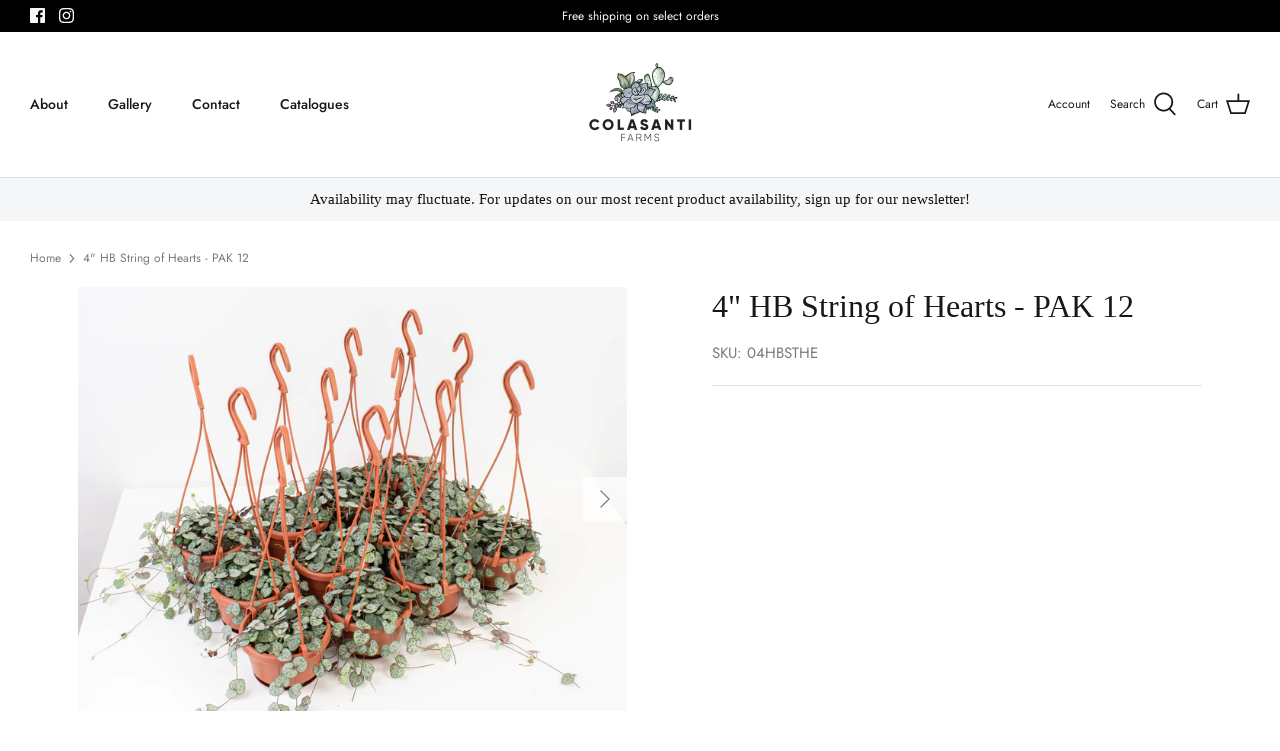

--- FILE ---
content_type: text/javascript
request_url: https://cdn.shopify.com/extensions/019bc4fb-09b1-7c2a-aaf4-8025e33c8448/product-label-557/assets/bss-pl-init-config-run-scripts.js
body_size: 31828
content:
!function(e){var t={};function n(i){if(t[i])return t[i].exports;var o=t[i]={i:i,l:!1,exports:{}};return e[i].call(o.exports,o,o.exports,n),o.l=!0,o.exports}n.m=e,n.c=t,n.d=function(e,t,i){n.o(e,t)||Object.defineProperty(e,t,{enumerable:!0,get:i})},n.r=function(e){"undefined"!=typeof Symbol&&Symbol.toStringTag&&Object.defineProperty(e,Symbol.toStringTag,{value:"Module"}),Object.defineProperty(e,"__esModule",{value:!0})},n.t=function(e,t){if(1&t&&(e=n(e)),8&t)return e;if(4&t&&"object"==typeof e&&e&&e.__esModule)return e;var i=Object.create(null);if(n.r(i),Object.defineProperty(i,"default",{enumerable:!0,value:e}),2&t&&"string"!=typeof e)for(var o in e)n.d(i,o,function(t){return e[t]}.bind(null,o));return i},n.n=function(e){var t=e&&e.__esModule?function(){return e.default}:function(){return e};return n.d(t,"a",t),t},n.o=function(e,t){return Object.prototype.hasOwnProperty.call(e,t)},n.p="",n(n.s=31)}([function(e,t,n){"use strict";n.r(t),n.d(t,"canShowBadgeStock",(function(){return g}));const i={ERROR:-1,PRE_ORDER:0,NOT_TRACKED:1,OUT_OF_STOCK:2,LOW_STOCK:3,MEDIUM_STOCK:4,HIGH_STOCK:5,FULL_STOCK:6},o=1,a=2,l="#E5E3E3",s="#FC7B66",r="#F6C243",c="#B7CD5F",p="#5FCD8D",_={[i.PRE_ORDER]:0,[i.NOT_TRACKED]:0,[i.OUT_OF_STOCK]:0,[i.LOW_STOCK]:10,[i.MEDIUM_STOCK]:30,[i.HIGH_STOCK]:70,[i.FULL_STOCK]:100};function d(e){let t={[i.OUT_OF_STOCK]:s,[i.LOW_STOCK]:s,[i.MEDIUM_STOCK]:r,[i.HIGH_STOCK]:c,[i.FULL_STOCK]:p};return"function"==typeof bssFixSupportBadgeStockColors&&(t=bssFixSupportBadgeStockColors(BSS_PL.$,BSS_PL,i,t)),Object.keys(t).includes(String(e))&&t[String(e)]?t[String(e)]:l}function u(e,t,n){const o=e[e.length-1].qty,a=S(e,t,n);var l,s;if(a!==i.ERROR)return{type:a,...e[a],...a>=i.LOW_STOCK&&{progress:(l=100*t/o,s=a,l>_[s]?_[s]:l)}}}function S(e,t,n){if(e.length<7)return i.ERROR;switch(!0){case(t<0||0===t)&&n&&e[i.PRE_ORDER].enable:return i.PRE_ORDER;case null===t&&e[i.NOT_TRACKED].enable:return i.NOT_TRACKED;case(t<0||0===t)&&!n&&e[i.OUT_OF_STOCK].enable:return i.OUT_OF_STOCK;case t<=0:return i.ERROR;case t<=e[i.LOW_STOCK].qty&&e[i.LOW_STOCK].enable:return i.LOW_STOCK;case t<e[i.MEDIUM_STOCK].qty&&e[i.MEDIUM_STOCK].enable:return i.MEDIUM_STOCK;case t>=e[i.FULL_STOCK].qty&&e[i.FULL_STOCK].enable:return i.FULL_STOCK;case t>=e[i.HIGH_STOCK].qty&&e[i.HIGH_STOCK].enable:return i.HIGH_STOCK;default:return i.ERROR}}function g(e,t){return-1!==S(e,t)}BSS_PL.LabelStyle.getBadgeStockHtml=e=>{const{badgeType:t,fixedPercentLabel:n,itemWidth:l,variant:s,productType:r}=e,{configs:c,qtyInventory:p,className:_,styleForLabelText:S,badgeStockStyle:g,marginBottom:m,marginTop:b,animationClassName:f,item:h,animationStyles:L,isContinueSellingWhenOOS:P}=e,{labelTextId:y,altText:x,fontSize:B,fontFamily:C,fontStyle:w,fontColor:v,fontWeight:$}=e,{statusLink:T,textHoverValue:I,linkTextHoverValue:O,textArr:k}=e;let N={};if(N=k.length?u(k,p,P):u(c,p,P),!N)return;const{progress:F,content:D,type:A}=N,R=A>=i.LOW_STOCK?unescape(D).replace("#",p):unescape(D),E=[7,8,9,10].includes(t),M=[7,9].includes(t),H="percentage"==n;let V=E?"position: relative !important;":"position: absolute !important;";const z=E?`position-badge="${M?"before":"after"}"`:"";return`\n        <div \n            class="bss-pb-stock-wrapper" \n        >\n            <div\n                alt="${x}"\n                bss-config-id="${y}"\n                data-bss-pl-text-id="bss-pl-text-${y}"\n                ${BSS_PL.page.isProductPage()&&s&&4==r&&"is-variant-label"}\n                class="\n                    ${_}\n                    bss-pb-stock ${g===a?"bss-pb-stock-above":""} ${g===o?"bss-pb-stock-inside":""} \n                    bss_pl_text_hover_text bss_pl_text_hover_link_${T}\n                    ${f}\n                "\n                style="\n                    ${S}; \n                    ${V};\n                    border-color: ${d(A)};\n                    margin-top: ${b}px; \n                    margin-bottom: ${m}px; \n                    will-change: transform;\n                    ${h.animation_type>0?L:""}\n                    ${E&&H?"width: 100% !important ;":""}\n                "\n                    bss-data-tooltip="${I}"\n                    ${O?""+O:""}\n                badge-width = ${E&&H?l:0}\n                ${z}\n            >\n                <div \n                    class="bss-pb-stock-message"\n                    style="\n                        font-size: ${B}px; \n                        font-family: ${C}; \n                        color: ${v}; \n                        font-style: ${w}; font-weight: ${$}"\n                >\n                    ${R}\n                </div>\n                ${g===o?`<div class="bss-pb-stock-progress" style="background-color: ${d(A)}; width: ${F}%"></div>`:""}\n                ${g===a?`<div class="bss-pb-stock-progress"><div style="background-color: ${d(A)}; width: ${F}%"></div></div>`:""}\n            </div>\n        </div>`}},function(e,t){void 0===BSS_PL.conditions&&(BSS_PL.conditions={}),void 0===BSS_PL.LabelStyle&&(BSS_PL.LabelStyle={}),void 0===BSS_PL.common&&(BSS_PL.common={}),void 0===BSS_PL.integration&&(BSS_PL.integration={}),void 0===BSS_PL.collectionImg&&(BSS_PL.collectionImg={})},function(e,t){BSS_PL.conditions.showOnPage=(e,t)=>{if(e.pages){const n=BSS_PL.page.isProductPage(),i=BSS_PL.page.isHomePage(),o=BSS_PL.page.isCollectionPage(),a=BSS_PL.page.isSearchPage(),l=BSS_PL.page.isCartPage(),s=BSS_PL.page.isOtherPage(),r=e.pages.split(",");let c=!1;"function"==typeof bssFixSupportCustomAllowShowOnPage&&(c=bssFixSupportCustomAllowShowOnPage(e,t));let p=r.indexOf("1")>=0&&n||r.indexOf("2")>=0&&o||r.indexOf("7")>=0&&i||r.indexOf("3")>=0&&s||r.indexOf("4")>=0&&a||r.indexOf("5")>=0&&l||c;return r.indexOf("6")>-1&&e.related_product_tag&&t&&e.related_product_tag.indexOf(t.className)>-1&&(p=!1),p}return!1},BSS_PL.conditions.showOnDevice=e=>{const t=BSS_PL.helper.isPcScreen()?"desktop":"mobile",n=2==e.label_type&&0==e[t+"_show_badges"];return!(1==e.label_type&&0==e[t+"_show_labels"]||n)},BSS_PL.conditions.notShowOnCustomBlock=(e,t,n)=>{if(!t.pages.includes("6"))return!0;const i=e(n);let o=["grid-view-item","supports-js","grid-product__image-wrapper","grid-product__wrapper","grid__item small--one-half","product-item__link-wrapper"];"function"==typeof bssFixSupportDefaultRelatedProduct&&(o=bssFixSupportDefaultRelatedProduct());let a=t.related_product_tag?t.related_product_tag.split(","):[];a.length&&(o=a);for(const e of o){let t=e.trim();if(i.hasClass(t))return!1}return!0},BSS_PL.conditions.notShowOnCustomPage=e=>{if(e.check_custom_page){let t=e.custom_page?e.custom_page.split(","):[];for(const e of t)if(BSS_PL.helper.checkCustomPage(e))return!1}return"function"!=typeof bssFixSupportNotShowOnCustomPage||bssFixSupportNotShowOnCustomPage(e)},BSS_PL.conditions.showOnCustomPage=e=>{if(e.check_include_custom_page&&e.include_custom_page){let t=e.include_custom_page.split(",");for(const e of t)if(BSS_PL.helper.checkCustomPage(e))return!0;return!1}return!1},BSS_PL.conditions.applyToProduct=(e,t,i,a)=>{if(i.product_type==BSS_PL.const.PRODUCT_TYPE.PRODUCTS){if(!i.product)return!1;return!!i.product.split(",").find(e=>t.id==e)}if(i.product_type==BSS_PL.const.PRODUCT_TYPE.COLLECTIONS&&(BSS_PL.plan.ADVANCED||BSS_PL.storeId<=BSS_PL.storeIdCustomOld)){if(!i.collection||!t.collections)return!1;return!!i.collection.split(",").find(e=>-1!==t.collections.findIndex(t=>t==e))}if(i.product_type==BSS_PL.const.PRODUCT_TYPE.VENDORS){if(!i.vendors||!t.vendor)return!1;const e=t.vendor;return i.vendors.includes(e)}if(i.product_type==BSS_PL.const.PRODUCT_TYPE.TAGS&&(BSS_PL.plan.ADVANCED||BSS_PL.storeId<=BSS_PL.storeIdCustomOld)){if(!i.tags)return!1;const e=i.tags.split(","),n=t.tags;return!!e.find(e=>n.includes(e))}if(BSS_PL.plan.PLATINUM&&i.product_type==BSS_PL.const.PRODUCT_TYPE.VARIANTS&&t.variants.length){if(!i.variant)return!1;const n=i.variant.split(","),o=BSS_PL.helper.getProductVariantId(e,a,t);return Array.isArray(o)?n.some(e=>o.includes(e)):n.includes(o)}if(BSS_PL.plan.PLATINUM&&i.product_type==BSS_PL.const.PRODUCT_TYPE.METAFIELDS){const l=i.metafields;if(!t.metafields||!l)return!1;const s=JSON.parse(l),{metafield_type:r,valueProductMetafield:c,matching_type:p}=s;if(1===r)return n(c,t.metafields,p);if(2===r){const n=BSS_PL.helper.getProductVariantId(e,a,t);return Array.isArray(n)?n.some(e=>o(s,t,e)):o(s,t,n)}return!1}if(8==i.exclude_products){if(!i.collection||!t.collections)return!1;return!i.collection.split(",").find(e=>-1!==t.collections.findIndex(t=>t==e))}return!0},BSS_PL.conditions.productTitle=(e,t)=>{if(t.condition_product_title&&e.title){const n=JSON.parse(t.condition_product_title);if(n.enable){if(1==n.type){const t=n.content.trim(),i=e.title;return n.isCaseInsensitive?i.toLowerCase().includes(t.toLowerCase()):i.includes(t)}if(2==n.type)return e.title==n.content.trim()}}return!0},BSS_PL.conditions.excludeProduct=(e,t)=>{if(!BSS_PL.plan.ADVANCED)return!1;if(8==t.exclude_products){if(!t.collection||!e.collections)return!1;return t.collection.split(",").find(t=>-1!==e.collections.findIndex(e=>e==t))}if(5==t.exclude_products&&t.excludeTags){const n=t.excludeTags.split(","),i=e.tags;return n.find(e=>i.includes(e))}return!(7!=t.exclude_products||!t.exclude_product_ids)&&t.exclude_product_ids.includes(e.id)},BSS_PL.conditions.allowCustomer=(e,t)=>{if(!e.plan.ADVANCED)return!0;let n=!0;switch(t.customer_type){case"allcustomers":break;case"customer_tags":n=null!==t.customer_tags&&void 0!==t.customer_tags&&e.customerTags.split(",").some(e=>""!==e&&t.customer_tags.includes(e));break;case"login_customer":n="null"!==e.customerTags;break;case"not_login_customer":n="null"===e.customerId;break;case"specific_customers":n="null"!==e.customerId&&-1!==t.customer_ids.indexOf(e.customerId)}if(n&&t.exclude_customers)switch(t.exclude_customers){case"exclude_customer_tags":n=null!==t.exclude_customer_tags&&void 0!==t.exclude_customer_tags&&!e.customerTags.split(",").some(e=>""!==e&&t.exclude_customer_tags.includes(e));break;case"exclude_specific_customers":n="null"===e.customerId||-1===t.exclude_customer_ids.indexOf(e.customerId)}return n},BSS_PL.conditions.visibilityDate=(e,t)=>{if(!t.enable_visibility_date||!e.plan.ADVANCED)return!0;const n=new Date,i=t.from_date?new Date(t.from_date):null,o=t.to_date?new Date(t.to_date):null;return(null===i||n>=i)&&(null===o||n<=o)},BSS_PL.conditions.visibilityPeriod=(e,t)=>{const n=t.publish_at;if(!e.enable_visibility_period||!n)return!0;let i=n.replace(" ","T").replace(" -","-").replace(" +","+"),o=new Date(i);return isNaN(o.getTime())&&(o=new Date(n)),o.setDate(o.getDate()+e.visibility_period),o.getTime()>Date.now()},BSS_PL.conditions.visibilityFixedTime=(e,t)=>{if(t.enable_fixed_time&&e.plan.ADVANCED){const e=JSON.parse(t.fixed_time);let n=new Date,i=n.getDay();if(!e[i].selected)return!1;if(!e[i].allDay){let t=+(n.getHours().toString()+(n.getMinutes()<10?"0"+n.getMinutes():n.getMinutes()).toString()),o=+e[i].timeStart.replace(":",""),a=+e[i].timeEnd.replace(":","");if(t<o||t>a)return!1}}return!0},BSS_PL.conditions.productPublishDate=(e,t)=>{if(!t.enable_product_publish)return!0;const n=BSS_PL.settingsData.disableLiquidSearch?e.published_at:e.publish_at.replace(/ /g,"T").slice(0,e.publish_at.length-6),i=new Date(n).getTime(),o=new Date(t.product_publish_from).getTime(),a=new Date(t.product_publish_to).getTime();return BSS_PL.plan.ADVANCED&&i>=o&&(0===a||i<=a)},BSS_PL.conditions.priceRange=(e,t,n,i)=>{if(!n.enable_price_range)return!0;let o=1;if(n.conditions_apply_type&&(o=JSON.parse(n.conditions_apply_type).price||1),BSS_PL.plan.ADVANCED&&1==n.enable_price_range){const a=n.price_range_from?parseFloat(n.price_range_from):null,l=n.price_range_to?parseFloat(n.price_range_to):null,s=e=>!a&&e>l||!l&&e<a||e<a||e>l,r=()=>{let e=t.variants;return e.forEach(t=>{const n=parseFloat(t.price/100);s(n)&&(e=e.filter(e=>e.id!=t.id))}),!!e.length};if(o==BSS_PL.const.APPLY_TYPE.PRODUCT){if(n.product_type==BSS_PL.const.PRODUCT_TYPE.VARIANTS)return r();{const e=parseFloat(t.price/100);return!s(e)}}if(o==BSS_PL.const.APPLY_TYPE.VARIANT&&BSS_PL.plan.PLATINUM){const n=BSS_PL.page.isProductPage(),o=BSS_PL.page.isCartPage();if(n||o){const n=BSS_PL.helper.getProductVariantId(e,i,t),o=t.variants.find(e=>e.id==n);if(o){const e=parseFloat(o.price/100);return!s(e)}return r()}if(e(i).closest('[class*="featured-product"]').length){const n=BSS_PL.helper.getProductVariantId(e,i,t),o=t.variants.find(e=>e.id==n);if(o){const e=parseFloat(o.price/100);return!s(e)}}return r()}}return!0},BSS_PL.conditions.showCountDown=e=>{if(!e.label_text_enable||1!=e.enable_countdown_timer||!BSS_PL.plan.ADVANCED)return!0;if(1==e.countdown_type)return 1==!e.option_end_countdown||(new Date).getTime()<=new Date(e.countdown_time).getTime();if(2==e.countdown_type){const t=new Date,n=/^(\d{1,2}):(\d{1,2}):?(\d{0,2})$/,[i,o,a,l]=n.exec(e.countdown_daily_from_time),[s,r,c,p]=n.exec(e.countdown_daily_to_time),_=new Date(t).setHours(o,a,l)<=new Date,d=new Date(t).setHours(r,c,p)<=new Date;return _&&!(d&&1==e.option_end_countdown)}return 1==!e.option_end_countdown||(new Date).getTime()>=new Date(e.countdown_interval_start_time).getTime()},BSS_PL.conditions.allowCountry=e=>{const t=BSS_PL.countryCode||Shopify.country;if(t&&e.enable_allowed_countries&&e.locations){return-1!==e.locations.split(",").indexOf(t)}return!0},BSS_PL.conditions.allowLocale=e=>{if(Shopify.locale&&e.enable_allowed_locales&&e.locales){return-1!==e.locales.split(",").indexOf(Shopify.locale)}return!0},BSS_PL.conditions.checkApplyToCollectionImg=(e,t,n)=>{const i=JSON.parse(t.condition_product_title);if(!BSS_PL.plan.ADVANCED||!n.isCollectionData||i.enable)return!1;if(1!=t.collection_image_type||!t.collection_image||!n.id)return!1;var o=t.collection_image.split(",");return-1!=e.inArray(n.id.toString(),o)},BSS_PL.conditions.checkSaleLabelText=(e,t,n,i,o)=>{const{discount:a,discountAmount:l,hasBlockSaleSaleAmountText:s}=BSS_PL.getDiscount(e,i,n,t);if(t.label_text_enable){const e=-1!==unescape(t.label_text).indexOf("{sale}"),n=-1!==unescape(t.label_text).indexOf("{sale_amount}");if(e&&a<=0||s)return;if(n&&0==l)return;if(a<=0&&e)return;if(t.product_type==BSS_PL.const.PRODUCT_TYPE.VARIANTS&&o){const t=o.compare_at_price,i=o.price;if(parseFloat(((t-i)/t*100).toFixed(0))<=0&&"{sale}"==e)return;if(i-t<=0&&"{sale_amount}"==n)return}}return!0};const n=(e,t,n)=>{for(const o of e){const e=t.find(e=>e&&e.namespace===o.namespace&&e.key===o.key);if(!e||e.type!==o.type.name){if(2===n)return!1;continue}const a=o.type.name.startsWith("list."),l=a?o.type.name.replace("list.",""):o.type.name,s=a?o.listValue:o.value;let r=e.value;if("string"==typeof r&&(a||["dimension","volume","weight","rating","money"].includes(l))&&(r=JSON.parse(r)),a){if(1===n&&r.some(e=>s.some(t=>i(e,t,l))))return!0;if(2===n&&r.every(e=>s.every(t=>!i(e,t,l))))return!1}else{const e=i(r,s,l);if(e&&1===n)return!0;if(!e&&2===n)return!1}}return 1!==n&&e.length>0},i=(e,t,n)=>["dimension","volume","weight"].includes(n)?Number(e.value)===Number(t.value)&&BSS_PL.const.UNIT_METAFIELD[e.unit]===t.unit:"money"===n?Number(t.value)===Number(e.amount):"rating"===n?Number(t.value)===Number(e.value):"date_time"===n?e===BSS_PL.helper.convertDateUTC(t):"number_integer"===n?parseInt(e)===parseInt(t):"number_decimal"===n?parseFloat(e)===parseFloat(t.value):"multi_line_text_field"===n?String(e)===String(t):"color"===n?String(e).toUpperCase()===String(t).toUpperCase():String(e).trim()===String(t).trim(),o=(e,t,i)=>{const o=t.variants.find(e=>e.id===Number(i));return!!o&&n(e.valueVariantMetafield,o.metafields,e.matching_type)}},function(e,t){function n(e,t,n,i){return void 0!==t.get(n)&&null!=t.get(n)&&t.get(n).includes(e)?i=!1:t.set(n,[e]),i}BSS_PL.conditions.checkFirstImage=function(e,t,i,o,a){let l=!0;const s=BSS_PL.page.getPageName(),r=BSS_PL.page.isProductPage(),c=e(i),p=null!==BSS_PL.extendedFeatureIds&&BSS_PL.extendedFeatureIds.split(",").includes("first_image");if((BSS_PL.plan.ADVANCED||p)&&(r||BSS_PL.page.isBeaeBuilderPage())&&1==t.label_on_image&&a||48948===BSS_PL.storeId){const t=["product__modal-opener","product-single__photos","product__media-container","gallery__image-wrapper","product-single__image-wrapper","product__photo--single","product-single__photo"],r=["product__image-wrapper","product-gallery--media-wrapper","product-gallery--image-background"],p=["beae-product-single__media--image"],_=["image-wrap"];for(let e in[...t,...r,...p,..._])if(c.hasClass(e)){l=n(e,a,o,l);break}return c.hasClass("product-single__media")?a&&(c.parent().hasClass("product-single__media-wrapper")||27405==BSS_PL.storeId)&&(l=n("product-single__media",a,o,l)):e(".ecom-builder").length&&c.hasClass("ecom-product-single__media--image")&&c.closest(".ecom-product-single__media-wrapper").length?l=n("ecom-product-single__media--image",a,o,l):c.hasClass("product__photo-wrapper")&&c.hasClass("product__photo-wrapper-product-template")?l=n("product__photo-wrapper",a,o,l):c.hasClass("product__submedia-wrapper")||c.hasClass("product__media-wrapper")?l=n("product__submedia-wrapper",a,o,l):c.is(".product .product-media-container .product__media")?l=n(".product .product-media-container .product__media",a,o,l):c.is("media-gallery slideshow-component .product-media-container .product-media")?l=n("media-gallery slideshow-component .product-media-container .product-media",a,o,l):c.is("media-gallery .media-gallery__grid .product-media-container .product-media")&&(l=n("media-gallery .media-gallery__grid .product-media-container .product-media",a,o,l)),"function"==typeof bssFixSupportFirstImageLabel&&(l=bssFixSupportFirstImageLabel(e,s,i,a,o,l)),l}return!0}},function(e,t){BSS_PL.conditions.discountRange=(e,t,a,l,s,r)=>{const c=t.enable_discount_range,p=t.discount_type;let _=t.discount_from,d=t.discount_to,u=1;if(t.conditions_apply_type&&(u=JSON.parse(t.conditions_apply_type).discount||1),c){if(u==BSS_PL.const.APPLY_TYPE.PRODUCT){if(4==t.product_type)return o({prod:s,discountType:p,discountFrom:_,discountTo:d});if(t.label_text&&(t.label_text.includes("%7Bsale%7D")||t.label_text.includes("%7Bsale_amount%7D")))return i(p,_,d,a,l);if(46228==BSS_PL.storeId&&s.variants.length>0)return i(p,_,d,a,l);{const e=51462===BSS_PL.storeId?s.price_max:s.price_min,{discount:t,discountAmount:o}=n(s.compare_at_price_max,e);return i(p,_,d,t,o)}}if(u==BSS_PL.const.APPLY_TYPE.VARIANT){const t=BSS_PL.page.isProductPage(),a=BSS_PL.page.isCartPage();if(t||a){const t=BSS_PL.helper.getProductVariantId(e,r,s),a=s.variants.find(e=>e.id==t);if(a){const{discount:e,discountAmount:t}=n(a.compare_at_price,a.price);return i(p,_,d,e,t)}return o({prod:s,discountType:p,discountFrom:_,discountTo:d})}if(e(r).closest('[class*="featured-product"]').length){const t=BSS_PL.helper.getProductVariantId(e,r,s),o=s.variants.find(e=>e.id==t);if(o){const{discount:e,discountAmount:t}=n(o.compare_at_price,o.price);return i(p,_,d,e,t)}}return o({prod:s,discountType:p,discountFrom:_,discountTo:d})}}return!0};const n=(e,t)=>{let n=0,i=0;if(e>0){const o=parseFloat(((e-t)/e*100).toFixed(0));n=isNaN(o)?0:o,i=parseFloat(-(e-t).toFixed(0))}else n=-1;return{discount:n,discountAmount:i}},i=(e,t,n,i,o)=>{let a=1==e?i:Math.abs(o)/100;if(!a||a<=0)return!1;if(t||n){return!(t&&!n&&a<t||!t&&n&&a>n||t&&n&&(a<t||a>n))}return!0},o=({prod:e,discountType:t,discountFrom:i,discountTo:o})=>{if(e.variants.length){let a=e.variants;return a.forEach((function(e){const{discount:l,discountAmount:s}=n(e.compare_at_price,e.price),r=1==t?l:Math.abs(s)/100;if(r<=0)a=a.filter(t=>t.id!=e.id);else{if(i&&!o&&r<i||!i&&o&&r>o||i&&o&&(r<i||r>o))a=a.filter(t=>t.id!=e.id);else if(!i&&!o)return!0}})),Boolean(a.length)}return!1}},function(e,t){BSS_PL.conditions.showByInventory=(e,t,n,i,o,a,l)=>{let s=!0;if(BSS_PL.plan.FREE)return s;const r=BSS_PL.page.getPageName();let c=t.inventory;if(2==JSON.parse(t.conditions_apply_type||"{}").inventory){let i,r;if(BSS_PL.page.isProductPage())i=BSS_PL.helper.getProductVariantId(e,a,o);else if((BSS_PL.page.isCartPage()||e(a).closest('[class*="featured-product"]').length)&&(i=BSS_PL.helper.getProductVariantId(e,a,o),!i))return!1;if(i&&(r=o.variants.find(e=>e.id.toString()===i.toString())),r)n=r.available,s=c==BSS_PL.const.INVENTORY_CONDITION.ANY||c==BSS_PL.const.INVENTORY_CONDITION.IN_STOCK&&n&&(null==r.inventory_management||r.quantity>0)||c==BSS_PL.const.INVENTORY_CONDITION.PRE_ORDER&&n&&l&&r.quantity<=0||c==BSS_PL.const.INVENTORY_CONDITION.OUT_OF_STOCK&&!n||c==BSS_PL.const.INVENTORY_CONDITION.GREATER_THAN&&t.instock<=r.quantity||c==BSS_PL.const.INVENTORY_CONDITION.LESS_THAN&&t.instock>=r.quantity&&n||c==BSS_PL.const.INVENTORY_CONDITION.STOCK_RANGE&&BSS_PL.conditions.checkStockRangeCondition(t,r.quantity,r);else switch(c){case BSS_PL.const.INVENTORY_CONDITION.IN_STOCK:s=o.variants.some(e=>e.available&&(null==e.inventory_management||e.quantity>0));break;case BSS_PL.const.INVENTORY_CONDITION.PRE_ORDER:s=o.variants.every(e=>e.available&&l&&e.quantity<=0);break;case BSS_PL.const.INVENTORY_CONDITION.OUT_OF_STOCK:s=o.variants.every(e=>!e.available);break;case BSS_PL.const.INVENTORY_CONDITION.GREATER_THAN:s=o.variants.some(e=>e.quantity>=t.instock);break;case BSS_PL.const.INVENTORY_CONDITION.LESS_THAN:s=o.variants.some(e=>e.quantity<=t.instock&&e.available);break;case BSS_PL.const.INVENTORY_CONDITION.STOCK_RANGE:s=o.variants.some(e=>BSS_PL.conditions.checkStockRangeCondition(t,e.quantity,e))}}else s=c==BSS_PL.const.INVENTORY_CONDITION.ANY||c==BSS_PL.const.INVENTORY_CONDITION.IN_STOCK&&n&&(null==o.inventory_management||i>0)||c==BSS_PL.const.INVENTORY_CONDITION.PRE_ORDER&&n&&l&&i<=0||c==BSS_PL.const.INVENTORY_CONDITION.OUT_OF_STOCK&&!n||c==BSS_PL.const.INVENTORY_CONDITION.GREATER_THAN&&t.instock<=i||c==BSS_PL.const.INVENTORY_CONDITION.LESS_THAN&&t.instock>=i&&n||c==BSS_PL.const.INVENTORY_CONDITION.STOCK_RANGE&&BSS_PL.conditions.checkStockRangeCondition(t,i,o),"function"==typeof bssFixSupportIsShowByStock&&(s=bssFixSupportIsShowByStock(t,c,n,i,o));return"function"==typeof bssFixSupportMainInfoShowByStock&&(s=bssFixSupportMainInfoShowByStock(BSS_PL.$,r,o,c,s,t)),s}},function(e,t,n){const{canShowBadgeStock:i}=n(0);BSS_PL.conditions.getProductStock=(e,t,n,i=!1)=>{let o=t.available,a=t.variants.every(e=>"continue"===e.inventory_policy)||!1,l=!1;const s=BSS_PL.page.getPageName();let r,c;"function"==typeof bssFixSupportOutOfStockQuantity&&(o=bssFixSupportOutOfStockQuantity(o,t)),r=t.variants.every(e=>null===e.inventory_management)&&i?null:t.variants.filter(e=>null!==e.inventory_management).reduce((e,t)=>e+t.quantity,0);let p=t.variants[0];if(e(n).closest('form[action="/cart"]').length||e(n).closest(".product").length||e(n).closest('[class*="featured-product"]').length||e(n).closest(".product-block-list").length||e(n).closest(".page-content--product").length){const i=BSS_PL.helper.getProductVariantId(e,n,t),o=t.variants.find(e=>e.id.toString()===i);o&&(p=o)}if(BSS_PL.page.isProductPage()&&t.variants.length){let e=Number(new URLSearchParams(window.location.search).get("variant"));if(e){const n=t.variants.find(t=>t.id.toString()===e.toString());n&&(p=n)}}return c=35925!==BSS_PL.storeId&&null==p.inventory_management?null:p.quantity,"continue"===p.inventory_policy&&(l=!0),"function"==typeof bssFixSupportLabelTextInventoryQuantity&&(c=bssFixSupportLabelTextInventoryQuantity(e,BSS_PL,n,s,c,p)),"function"==typeof bssFixSupportTotalInventoryQuantity&&(r=bssFixSupportTotalInventoryQuantity(e,BSS_PL,n,s,r,t)),{isAvailable:o,totalInventoryQuantity:r,variantInventoryQuantity:c,prodVariantSelected:p,isProductContinueSellingWhenOOS:a,isVariantContinueSellingWhenOOS:l}},BSS_PL.conditions.checkStockCondition=(e,t,n,o)=>{if(n.inventory===BSS_PL.const.INVENTORY_CONDITION.ANY)return{isShowByStock:!0,isAllowShowBadgeStock:!0};const a=JSON.parse(n.conditions_apply_type||"{}"),{isAvailable:l,totalInventoryQuantity:s,variantInventoryQuantity:r,isProductContinueSellingWhenOOS:c,isVariantContinueSellingWhenOOS:p}=BSS_PL.conditions.getProductStock(e,t),_=2==a.inventory?r:s,d=2==a.inventory?p:c;return{isShowByStock:BSS_PL.conditions.showByInventory(e,n,l,_,t,o,d),isAllowShowBadgeStock:2==n.label_type&&n.label_text_enable&&n.enable_badge_stock&&i(n.badge_stock_config,s)}},BSS_PL.conditions.checkStockRangeCondition=(e,t,n)=>{const{from_stock:i,to_stock:o}=e;if(null==i&&null==o)return!0;if(n.inventory_management){if(null==i||null==o){if(t<=0&&"deny"==n.inventory_policy)return!1;if(null!=o&&t<=o)return!0;if(null!=i&&t>=i)return!0}if(null!=i&&null!=o)switch(n.inventory_policy){case"continue":if(i<=t&&o>=t)return!0;break;case"deny":if(t>0&&i<=t&&o>=t)return!0;break;default:return!1}}return!1}},function(e,t,n){const{default:i}=n(8),o=["Dawn","Sense","Craft","Crave","Ride","Colorblock","Taste","Refresh","Studio","Publisher","Origin","Spotlight"];BSS_PL.LabelStyle.getAnimationClassName=function(e){let t="";switch(e){case 1:t="bss-animated bss-animate-pulse ";break;case 2:t="bss-animated bss-animate-bounceIn ";break;case 3:t="bss-animated bss-animate-bounceOut ";break;case 4:t="bss-animated bss-animate-swing ";break;case 5:t="bss-animated bss-animate-hiThere ";break;case 6:t="bss-animated bss-animate-flash ";break;case 7:t="bss-animated bss-animate-rollIn ";break;case 8:t="bss-animated bss-animate-rollOut "}return t},BSS_PL.LabelStyle.getMarginPosition=function(e){const t=BSS_PL.helper.isPcScreen();if("twenty_usd"==BSS_PL.currentPlan)return"";const n=t?e.margin:e.mobile_margin;return(()=>{const t={type:"px",value:{top:0,left:0,right:0,bottom:0}},{value:n}=e.margin||t,{value:i}=e.mobile_margin||t;return Object.values(n).some(e=>0!==e)||Object.values(i).some(e=>0!==e)})()?(e=>{if(!e)return"";const{type:t,value:n}=e,{top:i,right:o,bottom:a,left:l}=n;return`${i}${t} ${o}${t} ${a}${t} ${l}${t}`})(n):""},BSS_PL.LabelStyle.getPositionClassName=function(e){const t=BSS_PL.helper.isPcScreen();if(2==e.label_type){let n="bss-pb-bottom-left";switch(t?e.position:e.mobile_position){case 1:n="bss-pb-bottom-center";break;case 2:n="bss-pb-bottom-right"}return n}if(BSS_PL.plan.PLATINUM&&t?9==e.position:9==e.mobile_position)return"";let n="bss-pl-top-left";switch(t?e.position:e.mobile_position){case 1:n="bss-pl-top-center";break;case 2:n="bss-pl-top-right";break;case 3:n="bss-pl-middle-left";break;case 4:n="bss-pl-middle-center";break;case 5:n="bss-pl-middle-right";break;case 6:n="bss-pl-bottom-left";break;case 7:n="bss-pl-bottom-center";break;case 8:n="bss-pl-bottom-right"}return n},BSS_PL.LabelStyle.getLabelTransformPosition=function(e,t){const n=BSS_PL.helper.isPcScreen();if((BSS_PL.plan.PLATINUM&&n?9==e.position:9==e.mobile_position)||t)return"";if(e.animation_type&&9!==e.animation_type)return;let i="translate(0, 0) !important";switch(n?e.position:e.mobile_position){case 0:case 2:case 6:case 8:i="translate(0, 0) !important";break;case 1:case 7:i="translate(-50%, 0) !important;";break;case 3:case 5:i="translate(0, -50%) !important";break;case 4:i="translate(-50%, -50%) !important"}return i},BSS_PL.LabelStyle.getSizeStylesForLabel=function(e){const t=BSS_PL.helper.isPcScreen()?"desktop":"mobile",n=BSS_PL.helper.isFirefox(),i=e[t+"_fixed_percent_label"]==BSS_PL.const.LABEL_SIZE_SUFFIX_CONFIG.PERCENTAGE||1==e[t+"_fixed_percent_label"]?"%":"px";let o,a,l=e[t+"_width_label"],s=e[t+"_height_label"];"%"==i&&l>100&&(l=100),o=-1==l||null==l?"auto !important":n?`${l}${i}`:`calc(${l}${i} + 1px)`,"%"==i&&s>100&&(s=100),a=-1==s||null==s?"auto !important":n?`${s}${i}`:`calc(${s}${i} + 1px)`;return{width:o,height:a}},BSS_PL.LabelStyle.getSizeStylesForBadge=function(e){const t=BSS_PL.helper.isPcScreen()?"desktop":"mobile",n=e[t+"_fixed_percent_label"]==BSS_PL.const.LABEL_SIZE_SUFFIX_CONFIG.PERCENTAGE||1==e[t+"_fixed_percent_label"]?"%":"px";let i=e[t+"_width_label"],o=e[t+"_height_label"];"%"==n&&o>100&&(o=100),"%"==n&&i>100&&(i=100);return{width:`${i}${n}`,height:"%"==n?"auto":o+"px"}},BSS_PL.LabelStyle.getCustomPositionStyleForFreeTheme=function(e,t,n){const i=BSS_PL.helper.isPcScreen()?t.position:t.mobile_position;let o={};const a=e(n),{parentHeight:l,parentWidth:s}=function(e,t){t.hasClass("hide")&&t.addClass("hide-clone").removeClass("hide");let n=t.outerWidth(),i=t.outerHeight();return t.hasClass("hide-clone")&&t.addClass("hide").removeClass("hide-clone"),{parentHeight:i,parentWidth:n}}(0,a);if(!BSS_PL.plan.PLATINUM&&9!==i&&!t.label_text_enable){if([1,2,4,5,7,8].includes(i)){let e=0;if(a.hasClass("cart__image-wrapper")){let t=a.find("img").width(),n=(a.width()-t)/2;e=parseFloat(s)-parseFloat(a.width())+n}let t="px";a.hasClass("cart__image-wrapper")&&(t+=" !important"),o.right=`${e}${t}`}if([6,7,8].includes(i)&&a.hasClass("cart__image-wrapper")){let e=a.find("img").height();o.bottom=parseFloat(l)-parseFloat(e)+"px !important"}if([2,5,8].includes(i))o.left="auto !important";else if([0,3,6].includes(i)&&a.hasClass("cart__image-wrapper")){o.left="";let e=a.find("img").width(),t=(a.width()-e)/2;o.left=t||0,o.left+="px !important"}}return o},BSS_PL.LabelStyle.getZIndexImage=function(){const e=BSS_PL.page.getPageName();let t="z-index:4;";if(o.includes(BSS_PL.themeName)&&("collections"==e||window.location.pathname.includes("/cart"))||BSS_PL.themeName.includes("Colorblock")&&"products"==e){let e=document.querySelector("#shopify-section-header")?document.querySelector("#shopify-section-header"):document.querySelector(".shopify-section-group-header-group.section-header");setTimeout((function(){e.style.zIndex="7"}),500)}if(64171!==BSS_PL.storeId&&BSS_PL.themeName.includes("Dawn")||BSS_PL.themeName.includes("Sense")){t="z-index: 2;";const n=null!==BSS_PL.extendedFeatureIds&&BSS_PL.extendedFeatureIds.split(",").includes("tooltip_and_label_link");if("products"==e&&(BSS_PL.plan.ADVANCED||n)){t="z-index: 3;";let e=document.querySelector("#shopify-section-header")?document.querySelector("#shopify-section-header"):document.querySelector(".shopify-section-group-header-group.section-header");setTimeout((function(){e.style.zIndex="5"}),500)}}return BSS_PL.themeName.includes("Debut")&&BSS_PL.plan.ADVANCED&&setTimeout((function(){let e=document.querySelectorAll(".full-width-link");for(let t of e)t.style.zIndex="0"}),500),t},BSS_PL.LabelStyle.getZIndexLabelText=function(){let e="z-index: 4;";const t=BSS_PL.page.getPageName();if(o.includes(BSS_PL.themeName)&&("collections"==t||window.location.pathname.includes("/cart"))||BSS_PL.themeName.includes("Colorblock")&&"products"==t){let e=document.querySelector("#shopify-section-header")?document.querySelector("#shopify-section-header"):document.querySelector(".shopify-section-group-header-group.section-header");setTimeout((function(){e.style.zIndex="7"}),500)}if((64171!==BSS_PL.storeId&&BSS_PL.themeName.includes("Dawn")||BSS_PL.themeName.includes("Sense"))&&(e="z-index: 2;","products"==t&&"ten_usd"==BSS_PL.currentPlan||BSS_PL.plan.PLATINUM)){e="z-index: 3;";let t=document.querySelector("#shopify-section-header")?document.querySelector("#shopify-section-header"):document.querySelector(".shopify-section-group-header-group.section-header");setTimeout((function(){t.style.zIndex="5"}),500)}if(BSS_PL.themeName.includes("Debut")&&BSS_PL.plan.ADVANCED){let e=document.querySelectorAll(".full-width-link");setTimeout((function(){for(let t of e)t.style.zIndex="0"}),500)}return"function"==typeof bssFixSupportZIndexLabelText&&(e=bssFixSupportZIndexLabelText()),e},BSS_PL.LabelStyle.getToolTipContent=function(e){let t="",n="",i="_self",o="disable";const a=null!==BSS_PL.extendedFeatureIds&&BSS_PL.extendedFeatureIds.split(",").includes("tooltip_and_label_link");return 1==e.statusLabelHoverText&&(BSS_PL.plan.ADVANCED||a)&&(t=e.toolTipText?unescape(e.toolTipText):"",i=(e.labelHoverTextLink.url||"string"==typeof e.labelHoverTextLink)&&"_blank","function"==typeof bssFixSupportOptionOpenWindow&&(i=bssFixSupportOptionOpenWindow(e)),(e.labelHoverTextLink.url||"string"==typeof e.labelHoverTextLink)&&(o="enable",n=e.labelHoverTextLink.url?0==e.labelHoverTextLink.is_open_in_newtab?`onclick="window.location.href= '${e.labelHoverTextLink.url}'"`:`onclick="window.open('${e.labelHoverTextLink.url}', '${i}')"`:`onclick="window.open('${e.labelHoverTextLink}', '${i}')"`)),t&&("function"==typeof bssFixSupportRemoveTooltipWhenScroll?bssFixSupportRemoveTooltipWhenScroll(t):BSS_PL.helper.createToolTip(t)),{textHoverValue:t,linkTextHoverValue:n,targetValue:i,statusLink:o,textHoverContent:`bss-data-tooltip="${t}" ${n}`}},BSS_PL.LabelStyle.getLabelPositionStyleForPlatinum=function(e,t,n){if(!BSS_PL.plan.PLATINUM||t.label_type!=BSS_PL.const.CONFIG_TYPE.LABEL)return{};const o=BSS_PL.helper.isPcScreen(),a=o?"desktop":"mobile";let l={},s=t[a+"_width_label"],r=t[a+"_height_label"],c=t[a+"_label_unlimited_top"],p=t[a+"_label_unlimited_left"],_=c+"%",d=p+"%";if(0!=t[a+"_fixed_percent_label"]&&"fixed"!=t[a+"_fixed_percent_label"]||(c>r/500*100&&(_=`calc(${c+r/500*100-(-1!=r?r/10:s/10)}% - ${r}px)`),p>s/500*100&&(d=`calc(${p+s/500*100-s/10}% - ${s}px)`)),o?9==t.position:9==t.mobile_position)if(BSS_PL.LabelStyle.handlePositionUnlimited(e,t,n),!t.label_text_enable&&t[a+"_lock_aspect_ratio"]){if(l={...l,...i(t,a)},("Dawn"===BSS_PL.themeName||"Crave"===BSS_PL.themeName)&&"/collections"===window.location.pathname){var u=e(".card--media .card__content");if(u.length>0){const t=e(u[1]).outerHeight();l=l.bottom?{...l,bottom:`calc(${l.bottom.match(/([0-9.]+)%/)[0]} + ${t}px)!important`}:l}}}else l={top:_+" !important",left:d+" !important"};return l},BSS_PL.LabelStyle.calculateBadgeHeight=e=>{let t=!0;"function"==typeof bssFixSupportEnableCalculateBadgeHeightNew&&(t=bssFixSupportEnableCalculateBadgeHeightNew()),t?BSS_PL.LabelStyle.calculateBadgeHeightNew(e):BSS_PL.LabelStyle.calculateBadgeHeightOld(e)},BSS_PL.LabelStyle.calculateBadgeHeightNew=e=>{const t=t=>{let n=0;e(t).children().each((t,i)=>{const o=e(i);let a=0;if(o.is("div.bss_parent_text")){const e=o.find("div.bss_pl_label_text");a=e.outerHeight(!0);let t=e.width();n=Math.max(n,a);const i=parseFloat(e.attr("badge-font-size-ratio"));if(i&&t>0){const l=e.outerHeight(),s=o.find(".bss_pl_text_hover_text").text().length||1,r=l*i/Math.sqrt(.75*l*i*s/t);e.css("font-size",r+"px"),a=e.outerHeight(!0),n=Math.max(n,a)}}else if(o.is("img.bss-pb-frontend")||o.is("div.bss-multiple-badge"))a=o.outerHeight(!0),n=Math.max(n,a);else if(o.is("div.bss-pb-stock-wrapper")){a=o.find("div.bss-pb-stock").outerHeight(!0),n=Math.max(n,a)}}),n>0&&e(t).css({height:n+"px",maxHeight:n+"px"}).attr("set-heighted",!0)},n=()=>{e(".bss_pb_img:not([set-heighted])").not(".bss-price-container.bss-inline > .bss_pb_img").each((function(){(n=>{const i=e(n).find("img");let o=0;i.each((e,i)=>{i.complete||(o++,i.onload=()=>{o--,0===o&&t(n)})}),0===o&&t(n)})(this)}))};"loading"===document.readyState?document.addEventListener("DOMContentLoaded",n):n()},BSS_PL.LabelStyle.calculateBadgeHeightOld=e=>{let t=e(".bss_pb_img");if(!t.length)return;let n=0;e.each(t,(function(t,i){const o=e(i);if(o.closest(".bss-price-container.bss-inline").length)return;o.css("visibility","hidden"),"relative"!==o.css("position")&&o.css("position","relative"),"function"==typeof bssFixSupportCheckBadgeStyle&&bssFixSupportCheckBadgeStyle(e,i);let a=600;"function"==typeof bssFixSupportTimeoutCalcBadgeHeight&&(a=bssFixSupportTimeoutCalcBadgeHeight()),setTimeout(()=>{let t=0;o.length&&(n=parseInt(o.find(".bss-countdown-display").css("padding"))||0),o.find(".bss-pb-frontend").length&&e.each(o.find(".bss-pb-frontend"),(function(i,l){const s=e(l);t=s.height();let r=s.css("margin-top"),c=s.css("margin-bottom");if(s.closest(".bss_parent_text").length&&(r=s.closest(".bss_parent_text").css("margin-top")),s.closest(".bss_pb_img").length&&(c=s.closest(".bss_pb_img").css("margin-bottom")),s.hasClass("bss-pb-stock")&&(t=s.outerHeight()),t=parseInt(t)+parseInt(r||0)+parseInt(c||0),parseInt(o.height())<t&&o.height(t+"px"),"25px"!==o.css("min-height")){let e=25;"function"==typeof bssFixSupportBaseMinHeight&&(e=bssFixSupportBaseMinHeight());let t=e+2*n;o.css("min-height",t+"px")}const p=Number(s.attr("badge-font-size-ratio")),_=s.attr("data-font-size-set");setTimeout(()=>{const e=s.outerWidth(),n=o.find("[data-bss-pl-text-id]").css("aspect-ratio"),i=!"auto unset inherit revert".includes(n)&&n?(()=>{const[e,t]=n.split("/").map(Number);return e?t/e:0})():0,a=s.outerHeight(),l=i>0?e*i:t<a?a:t,r=s.find(".bss_pl_text_hover_text").text().length,c=l*p/Math.sqrt(.75*l*p*r/e)||0,d=o.css("min-height");parseFloat(d)<l&&o.closest(".bss_pb_img").css("min-height",l+"px"),p&&!_?("NaNpx"===s.attr("style").match(/font-size:\s*([^;]+)/)[1]||p)&&(s.css("font-size",c+"px"),s.attr("data-font-size-set","true"),o.addClass("badge-visibility-important")):o.addClass("badge-visibility-important")},a/2)})),o.prev().hasClass("bss_pb_img")&&o.css("margin-top","5px")},a)}))},BSS_PL.LabelStyle.calculateFontSizeBadgeInline=e=>{let t=e(".bss_pb_img").find("[position-badge]"),n=600;"function"==typeof bssFixSupportTimeoutCalcBadgeHeight&&(n=bssFixSupportTimeoutCalcBadgeHeight()),setTimeout(()=>{t.length&&e.each(t,(function(t,i){const o=e(i),a=e(i).attr("badge-width"),l=e(i).attr("position-badge"),s=e(i).parent().attr("data-position-err"),r=e(i).closest(".bss_pb_img");if(r.length&&e(i).closest(".bss-price-container").length&&!/width\s*:/i.test(r.attr("style")||"")){const e=r.attr("style")||"";r.attr("style",`${e}; min-height: auto !important; width: ${a>0?Number(a)+"%":"auto"} !important;`)}if(s){const e=r.attr("style")||"";r.attr("style",`${e}; min-height: auto !important; width: ${a>0?Number(a)+"%":"auto"} !important;`)}const c=e(i).find("[badge-font-size-ratio]");setTimeout(()=>{if(l&&c.length){const e=Number(c.attr("badge-font-size-ratio")),t=o.outerWidth(),n=o.find("[data-bss-pl-text-id]").css("aspect-ratio"),i="auto"!==n&&n?(()=>{const[e,t]=n.split("/").map(Number);return e?t/e:0})():0,a=o.outerHeight(),l=i>0?t*i:a,s=o.css("min-height");parseFloat(s)<l&&o.closest(".bss_pb_img").css("min-height",l+"px");const p=r.find(".bss_pl_text_hover_text").text().length,_=l*e/Math.sqrt(.75*l*e*p/t)||0;if(e){const e=c.attr("style").match(/font-size:\s*([^;]+)/)[1];"NaNpx"!==e&&"0px"!==e||c.css("font-size",_+"px")}}},n/2),e(i).closest(".bss_pb_img")[0].style.setProperty("display","block","important")}))})},BSS_PL.LabelStyle.calculateLabelTextAngle=e=>{const t=e(".bss_pb_img:has(.bss_pl_label_text), .bss_pl_img:has(.bss_pl_label_text)");t.length&&e.each(t,(function(t,n){const i=e(n).find(".bss_pl_label_text.bss-pl-triangle, .bss_pl_label_text.bss-pl-trapezoid, .bss_pl_label_text.bss-pl-bottom-triangle, .bss_pl_label_text.bss-pl-bottom-reversed-triangle, .bss_pl_label_text.bss-pl-bottom-trapezoid, .bss_pl_label_text.bss-pl-bottom-reversed-trapezoid, .bss_pl_label_text.bss-pl-reversed-trapezoid, .bss_pl_label_text.bss-pl-reversed-triangle");i&&setTimeout(()=>{i.each((function(){const t=e(this),n=t.outerWidth(),i=t.outerHeight();let o=180*Math.atan2(i,n)/Math.PI;(t.hasClass("bss-pl-reversed-triangle")||t.hasClass("bss-pl-reversed-trapezoid")||t.hasClass("bss-pl-bottom-triangle")||t.hasClass("bss-pl-bottom-trapezoid"))&&(o=-o),t.find(".bss_pl_text_hover_text").css("transform",`rotate(${o}deg)`)}))},300)}))},BSS_PL.LabelStyle.calculateHighlightHeight=e=>{const t=e('.bss_pl_img:has(img[animation-type="highlight"])');t.length&&e.each(t,(function(t,n){const i=e(n).find('img[animation-type="highlight"]');i&&setTimeout(()=>{i.each((function(){const t=e(this),n=t.outerHeight();t.closest(".bss_pl_img").find("span.highlight-img").css("height",""+n)}))},300)}))},BSS_PL.LabelStyle.getResponsiveFontSize=function(e,t,n,i){if(0===i)return 0;let o=BSS_PL.helper.getElementImage(e,n);if([7,8,9,10].includes(t.badge_type))return 0;"function"==typeof bssFixSupportParentForResponsiveFontSize&&(o=bssFixSupportParentForResponsiveFontSize(e,t,n));const a=BSS_PL.helper.isPcScreen()?"desktop":"mobile",l=unescape(t.label_text).replace(/<[^>]+>/g,"").length;let s=!0;"function"==typeof bssFixSupportUseReservedSize&&(s=bssFixSupportUseReservedSize());let r=e(o).outerWidth(),c=e(o).outerHeight();("number"!=typeof r||Number.isNaN(r)||"number"!=typeof c||Number.isNaN(c))&&s&&BSS_PL.productItemSize&&(r=BSS_PL.productItemSize.width,c=BSS_PL.productItemSize.height);const p="percentage"!==t[a+"_fixed_percent_label"]?t[a+"_width_label"]:t[a+"_width_label"]*r/100;let _="percentage"!==t[a+"_fixed_percent_label"]?t[a+"_height_label"]:t[a+"_height_label"]*c/100;const d=t[a+"_custom_background_aspect"];d&&(_=p/d);return _*i/Math.sqrt(.75*_*i*l/p)},BSS_PL.LabelStyle.getSpecialBackgroundShape=function(e,t,n,i,o="",a=0){const l={top:{x1:"50%",y1:"100%",x2:"50%",y2:"0%"},bottom:{x1:"50%",y1:"0%",x2:"50%",y2:"100%"},left:{x1:"100%",y1:"50%",x2:"0%",y2:"50%"},right:{x1:"0%",y1:"50%",x2:"100%",y2:"50%"},"top left":{x1:"100%",y1:"100%",x2:"0%",y2:"0%"},"top right":{x1:"0%",y1:"100%",x2:"100%",y2:"0%"},"bottom left":{x1:"100%",y1:"0%",x2:"0%",y2:"100%"},"bottom right":{x1:"0%",y1:"0%",x2:"100%",y2:"100%"},0:{x1:"50%",y1:"100%",x2:"50%",y2:"0%"},90:{x1:"0%",y1:"50%",x2:"100%",y2:"50%"},180:{x1:"50%",y1:"0%",x2:"50%",y2:"100%"},45:{x1:"0%",y1:"100%",x2:"100%",y2:"0%"},135:{x1:"0%",y1:"0%",x2:"100%",y2:"100%"}};const s={2:`<svg style="${i} width: 100%; height: 100%;" viewBox="0 0 200 93" fill="none" xmlns="http://www.w3.org/2000/svg" preserveAspectRatio="none""><path d="M186.547 61.3525C194 60.3506 199.745 54.0285 199.745 46.3732C199.745 38.718 193.934 32.3222 186.42 31.3776C193.934 30.4329 199.745 24.0822 199.745 16.3819C199.745 8.03148 192.912 1.25951 184.478 1.25951C178.207 1.25951 172.819 5.00536 170.471 10.3624C168.456 4.34289 162.731 0 155.98 0C149.668 0 144.254 3.79492 141.927 9.20104C139.543 3.92578 134.203 0.249444 127.99 0.249444C121.776 0.249444 116.154 4.12206 113.868 9.62224C111.582 4.12206 106.123 0.249444 99.7456 0.249444C93.3678 0.249444 87.8273 4.1834 85.5742 9.74901C83.2595 4.31426 77.8297 0.502982 71.5013 0.502982C65.1728 0.502982 59.6651 4.3756 57.3792 9.87578C55.0932 4.3756 49.6347 0.502982 43.257 0.502982C36.8793 0.502982 31.3552 4.42058 29.0979 9.97392C26.6642 4.82543 21.3863 1.25951 15.2672 1.25951C6.83738 1.25951 0 8.03148 0 16.3819C0 24.0822 5.81136 30.4329 13.3259 31.3776C5.81136 32.3222 0 38.673 0 46.3732C0 54.0735 5.87705 60.4938 13.4532 61.3852C6.00018 62.3871 0.254451 68.7093 0.254451 76.3645C0.254451 84.715 7.08772 91.4869 15.5216 91.4869C21.5054 91.4869 26.6806 88.0764 29.1841 83.112C31.3346 88.882 36.9367 93 43.5115 93C50.0862 93 55.3476 89.1274 57.6336 83.6272C59.9195 89.1274 65.378 93 71.7558 93C78.1335 93 83.674 89.0661 85.9271 83.5005C88.2419 88.9352 93.6715 92.7465 100 92.7465C106.328 92.7465 111.836 88.8739 114.122 83.3737C116.408 88.8739 121.867 92.7465 128.244 92.7465C134.622 92.7465 139.97 88.9515 142.297 83.5454C144.681 88.8207 150.02 92.497 156.234 92.497C162.932 92.497 168.62 88.2236 170.676 82.2777C172.999 87.692 178.417 91.491 184.733 91.491C193.163 91.491 200 84.7191 200 76.3686C200 68.6275 194.123 62.2481 186.547 61.3566V61.3525Z" fill="${o?`url(#gradient-${e})`:a?"transparent":n}"/></svg>`,3:`<svg style="${i} width: 100%; height: 100%;" viewBox="0 0 200 93" fill="none" xmlns="http://www.w3.org/2000/svg" preserveAspectRatio="none""><path d="M199.996 7.6188V86.8535C194.968 83.0502 189.641 78.9443 181.991 78.9443C165.776 78.9443 165.776 93 149.561 93C133.346 93 133.346 78.9443 117.126 78.9443C100.907 78.9443 100.911 93 84.6918 93C68.4725 93 68.4766 78.9443 52.2573 78.9443C36.0379 78.9443 36.042 93 19.8227 93C7.74031 93 6.09866 88.4034 0 83.9581V4.78473C5.58976 8.89471 11.2452 14.0557 19.8227 14.0557C36.0379 14.0557 36.0379 0 52.2532 0C68.4684 0 68.4684 14.0557 84.6877 14.0557C100.907 14.0557 100.903 0 117.122 0C133.342 0 133.337 14.0557 149.557 14.0557C165.776 14.0557 165.772 0 181.991 0C192.785 0 195.247 3.66827 200 7.62284L199.996 7.6188Z" fill="${o?`url(#gradient-${e})`:a?"transparent":n}"/></svg>`,4:`<svg style="${i} width: 100%; height: 100%;" viewBox="0 0 200 93" fill="none" xmlns="http://www.w3.org/2000/svg" preserveAspectRatio="none""><path d="M174.367 0C162.648 0 152.707 5.58522 149.684 13.1463C146.66 5.58934 136.72 0 125 0C113.28 0 103.34 5.58522 100.316 13.1463C97.293 5.58934 87.3521 0 75.6326 0C63.4653 0 53.2164 6.02246 50.6326 14.0208C48.0529 6.02246 37.7999 0 25.6326 0C11.5347 0 0 8.0808 0 17.9601V76.0398C0 85.9192 11.5347 94 25.6326 94C37.7999 94 48.0488 87.9775 50.6326 79.9792C53.2123 87.9775 63.4653 94 75.6326 94C87.3521 94 97.293 88.4148 100.316 80.8537C103.34 88.4107 113.28 94 125 94C136.72 94 146.66 88.4148 149.684 80.8537C152.707 88.4107 162.648 94 174.367 94C188.465 94 200 85.9192 200 76.0398V17.9601C200 8.0808 188.465 0 174.367 0Z" fill="${o?`url(#gradient-${e})`:a?"transparent":n}"/></svg>`,5:`<svg style="${i} width: 100%; height: 100%;" viewBox="0 0 200 93" fill="none" xmlns="http://www.w3.org/2000/svg" preserveAspectRatio="none""><path d="M179.546 8.87796C169.836 8.87796 161.656 14.2677 159.596 21.4241V16.2674C159.596 7.42625 150.391 0.192187 139.142 0.192187C127.893 0.192187 118.688 7.42625 118.688 16.2674V18.9051C115.63 13.0368 108.28 8.87796 99.7477 8.87796C91.2155 8.87796 83.8651 13.0409 80.8077 18.9051V16.0752C80.8077 7.23406 71.6024 0 60.3533 0C49.1042 0 39.899 7.23406 39.899 16.0752V19.9847C37.2191 13.5562 29.4995 8.87796 20.4543 8.87796C9.2052 8.87796 0 16.112 0 24.9491V76.9248C0 85.7659 9.2052 93 20.4543 93C31.7033 93 40.9086 85.7659 40.9086 76.9248V73.0153C43.5885 79.4438 51.3081 84.122 60.3533 84.122C68.8855 84.122 76.2358 79.9591 79.2933 74.0949V76.9248C79.2933 85.7659 88.4986 93 99.7477 93C110.997 93 120.202 85.7659 120.202 76.9248V74.2871C123.259 80.1553 130.61 84.3142 139.142 84.3142C148.852 84.3142 157.031 78.9245 159.091 71.764V76.9207C159.091 85.7618 168.297 92.9959 179.546 92.9959C190.795 92.9959 200 85.7618 200 76.9207V24.945C200 16.1039 190.795 8.8739 179.546 8.8739V8.87796Z" fill="${o?`url(#gradient-${e})`:a?"transparent":n}"/></svg>`,6:`<svg style="${i} width: 100%; height: 100%;" viewBox="0 0 200 136" fill="none" xmlns="http://www.w3.org/2000/svg" preserveAspectRatio="none""><path d="M200 68L182.016 78.6092L190.246 97.8254L169.237 97.2578L168.414 118.27L148.886 110.406L142.137 130.375L125.12 117.971L114.193 136L99.9949 120.406L85.8068 136L74.8803 117.971L57.8528 130.375L51.1137 110.406L31.586 118.27L30.7525 97.2475L9.75357 97.8254L17.9845 78.6092L0 68L17.9845 57.3804L9.75357 38.1642L30.7628 38.7421L31.586 17.7301L51.1137 25.5838L57.8528 5.62454L74.8803 18.0191L85.8068 0L99.9949 15.5835L114.183 0L125.109 18.0191L142.147 5.62454L148.886 25.5838L168.414 17.7301L169.237 38.7421L190.246 38.1642L182.016 57.3804L200 68Z" fill="${o?`url(#gradient-${e})`:a?"transparent":n}"/></svg>`,7:`<svg style="${i} width: 100%; height: 100%;" viewBox="0 0 200 93" fill="none" xmlns="http://www.w3.org/2000/svg" preserveAspectRatio="none""><path d="M169.256 11.0417C169.153 11.0417 169.051 11.0417 168.952 11.0458C168.074 4.80929 163.264 0 157.505 0H42.2852C36.5271 0 31.717 4.8052 30.8387 11.0417C30.8059 11.0417 30.7771 11.0417 30.7443 11.0417C13.7654 11.0417 0 26.5942 0 45.7823C0 64.9704 13.7448 80.4983 30.7074 80.5228C30.9946 87.4423 36.092 93 42.2811 93H157.501C163.695 93 168.792 87.4382 169.075 80.5188C169.133 80.5188 169.19 80.5188 169.252 80.5188C186.231 80.5188 200 64.9663 200 45.7782C200 26.5901 186.235 11.0376 169.252 11.0376L169.256 11.0417Z" fill="${o?`url(#gradient-${e})`:a?"transparent":n}"/></svg>`,8:`<svg style="${i} width: 100%; height: 100%;" viewBox="0 0 200 93" fill="none" xmlns="http://www.w3.org/2000/svg" preserveAspectRatio="none""><path d="M198.238 41.5537L161.432 1.85666C160.328 0.666609 158.843 0 157.295 0H42.6596C41.1124 0 39.6226 0.666613 38.5186 1.86076L1.75817 41.5578C-0.568854 44.0729 -0.589374 48.1828 1.71713 50.7224C10.5491 60.4433 30.8562 82.7844 37.8414 90.3909C39.3763 92.0635 41.4489 93 43.6118 93H156.355C158.506 93 160.566 92.0758 162.101 90.4236L198.275 50.7265C200.589 48.1869 200.573 44.0688 198.238 41.5537Z" fill="${o?`url(#gradient-${e})`:a?"transparent":n}"/></svg>`,9:`<svg style="${i} width: 100%; height: 100%;" viewBox="0 0 200 125" fill="none" xmlns="http://www.w3.org/2000/svg" preserveAspectRatio="none"><path d="M198.221 109.819L168.725 68.0662C166.372 64.7447 166.372 60.2813 168.725 56.9338L198.221 15.1806C202.719 8.79698 198.169 0 190.388 0H9.61213C1.83099 0 -2.71878 8.82293 1.77929 15.1806L31.2752 56.9338C33.6277 60.2553 33.6277 64.7187 31.2752 68.0662L1.77929 109.819C-2.71878 116.203 1.83099 125 9.61213 125H190.388C198.169 125 202.719 116.177 198.221 109.819Z" fill="${o?`url(#gradient-${e})`:a?"transparent":n}"/></svg>`,10:`<svg style="${i} width: 100%; height: 100%;" viewBox="0 0 200 93" fill="none" xmlns="http://www.w3.org/2000/svg" preserveAspectRatio="none"><path d="M3.65272 0H150.151C177.665 0 200 22.2593 200 49.6714V89.3603C200 91.3683 198.362 93 196.347 93H49.8491C22.3348 93 0 70.7407 0 43.3286V3.63968C0 1.63172 1.63757 0 3.65272 0Z" fill="${o?`url(#gradient-${e})`:a?"transparent":n}"/></svg>`,11:`<svg style="${i} width: 100%; height: 100%;" viewBox="0 0 200 164" fill="none" xmlns="http://www.w3.org/2000/svg" preserveAspectRatio="none"><path d="M87.155 4.37971L8.17078 65.3522C-2.72359 73.7681 -2.72359 90.2319 8.17078 98.6478L87.155 159.62C94.7368 165.46 105.288 165.46 112.845 159.62L191.829 98.6478C202.724 90.2319 202.724 73.7681 191.829 65.3522L112.845 4.37971C105.263 -1.4599 94.7123 -1.4599 87.155 4.37971Z" fill="${o?`url(#gradient-${e})`:a?"transparent":n}"/></svg>`,12:`<svg style="${i} width: 100%; height: 100%;" viewBox="0 0 200 139" fill="none" xmlns="http://www.w3.org/2000/svg" preserveAspectRatio="none"><path d="M200 20.9782H196.708C185.095 20.9782 175.671 11.5951 175.671 0H24.3289C24.3289 11.581 14.9196 20.9782 3.292 20.9782H0V118.022H3.292C14.9054 118.022 24.3289 127.405 24.3289 139H175.671C175.671 127.419 185.08 118.022 196.708 118.022H200V20.9782Z" fill="${o?`url(#gradient-${e})`:a?"transparent":n}"/></svg>`,13:`<svg style="${i} width: 100%; height: 100%;" viewBox="0 0 200 118" fill="none" xmlns="http://www.w3.org/2000/svg" preserveAspectRatio="none"><path d="M99.9913 18.1578L0 0V118L99.9913 99.8422L200 118V0L99.9913 18.1578Z" fill="${o?`url(#gradient-${e})`:a?"transparent":n}"/></svg>`,14:`<svg style="${i} width: 100%; height: 100%;" viewBox="0 0 200 137" fill="none" xmlns="http://www.w3.org/2000/svg" preserveAspectRatio="none"><path d="M157.084 44.5599C156.855 44.5599 156.665 44.3692 156.652 44.1402C155.993 19.6787 130.893 0 100.006 0C69.12 0 44.0201 19.6787 43.3602 44.1402C43.3602 44.3692 43.1699 44.5599 42.9288 44.5599C19.2121 44.5599 0 63.8316 0 87.5935V93.9665C0 117.741 19.2248 137 42.9288 137H157.071C180.788 137 200 117.728 200 93.9665V87.5935C200 63.8189 180.775 44.5599 157.071 44.5599H157.084Z" fill="${o?`url(#gradient-${e})`:a?"transparent":n}"/></svg>`,15:`<svg style="${i} width: 100%; height: 100%;" viewBox="0 0 200 122" fill="none" xmlns="http://www.w3.org/2000/svg" preserveAspectRatio="none"><path d="M-2.66639e-06 61C-4.139e-06 94.6894 44.7715 122 100 122C155.228 122 200 94.6894 200 61C200 27.3106 155.228 -1.95703e-06 100 -4.37114e-06C44.7715 -6.78525e-06 -1.19379e-06 27.3106 -2.66639e-06 61Z" fill="${o?`url(#gradient-${e})`:a?"transparent":n}"/></svg>`,16:`<svg style="${i} width: 100%; height: 100%;" viewBox="0 0 200 93" fill="none" xmlns="http://www.w3.org/2000/svg" preserveAspectRatio="none"><path d="M0 0H107.35C158.484 0 200 41.6723 200 93H92.6502C41.5156 93 0 51.3277 0 0Z" fill="${o?`url(#gradient-${e})`:a?"transparent":n}"/></svg>`,17:`<svg style="${i} width: 100%; height: 100%;" viewBox="0 0 200 117" fill="none" xmlns="http://www.w3.org/2000/svg" preserveAspectRatio="none"><path d="M0.556129 48.5835C-0.843507 41.9671 3.49811 35.5015 10.1521 34.2931L194.78 0.764043C202.492 -0.636452 209.454 5.61161 208.893 13.4295L202.308 105.238C201.854 111.566 196.554 116.447 190.21 116.379L24.1207 114.603C18.4988 114.543 13.6724 110.588 12.5088 105.087L0.556129 48.5835Z" fill="${o?`url(#gradient-${e})`:a?"transparent":n}"/></svg>`,18:`<svg style="${i} width: 100%; height: 100%;" viewBox="0 0 200 129" fill="none" xmlns="http://www.w3.org/2000/svg" preserveAspectRatio="none"><path d="M0 0V101.315H68.0527L100 129L131.933 101.315H200V0H0Z" fill="${o?`url(#gradient-${e})`:a?"transparent":n}"/></svg>`,19:`<svg style="${i} width: 100%; height: 100%;" viewBox="0 0 200 151" fill="none" xmlns="http://www.w3.org/2000/svg" preserveAspectRatio="none"><path d="M188.207 66.7581H174.462C170.184 66.7581 166.659 63.4924 166.194 59.227C162.47 25.9035 134.25 0 100 0C65.7504 0 37.5305 25.9035 33.8063 59.227C33.3186 63.4924 29.816 66.7581 25.5376 66.7581H11.7934C5.27599 66.7581 0 72.0454 0 78.5769V139.181C0 145.713 5.27599 151 11.7934 151H188.207C194.724 151 200 145.713 200 139.181V78.5769C200 72.0454 194.724 66.7581 188.207 66.7581Z" fill="${o?`url(#gradient-${e})`:a?"transparent":n}"/></svg>`,20:`<svg style="${i} width: 100%; height: 100%;" viewBox="0 0 200 123" fill="none" xmlns="http://www.w3.org/2000/svg" preserveAspectRatio="none"><path d="M138.455 0C123.891 0 110.54 5.07172 100 13.5245C89.4605 5.07172 76.1088 0 61.5455 0C27.5492 0 0 27.5288 0 61.5C0 95.4712 27.5492 123 61.5455 123C76.1088 123 89.4605 117.928 100 109.476C110.54 117.928 123.891 123 138.455 123C172.451 123 200 95.4712 200 61.5C200 27.5288 172.451 0 138.455 0Z" fill="${o?`url(#gradient-${e})`:a?"transparent":n}"/></svg>`,21:`<svg style="${i} width: 100%; height: 100%;" viewBox="0 0 149 163" fill="none" xmlns="http://www.w3.org/2000/svg" preserveAspectRatio="none"><path d="M123.38 158.356L73.7234 104.893L25.7256 157.664C17.4017 166.818 -1.51595e-05 161.864 -1.41526e-05 150.347L-2.05795e-06 12C-1.47856e-06 5.37258 5.37257 2.70248e-06 12 3.28187e-06L137 1.42097e-05C143.627 1.47891e-05 149 5.37259 149 12L149 150.934C149 162.391 131.764 167.375 123.365 158.341L123.38 158.356Z" fill="${o?`url(#gradient-${e})`:a?"transparent":n}"/></svg>`,22:`<svg style="${i} width: 100%; height: 100%;" viewBox="0 0 141 204" fill="none" xmlns="http://www.w3.org/2000/svg" preserveAspectRatio="none"><path d="M0 0H141V133.561C141 172.439 109.412 204 70.5001 204C31.5879 204 0 172.439 0 133.561V0Z" fill="${o?`url(#gradient-${e})`:a?"transparent":n}"/></svg>`,23:`<svg style="${i} width: 100%; height: 100%;" viewBox="0 0 200 200" fill="none" xmlns="http://www.w3.org/2000/svg" preserveAspectRatio="none"><path d="M153.048 195.574L106.27 171.257C103.835 169.988 99.8952 170.076 97.5112 171.447L51.7523 197.789C42.5756 203.071 36.3403 198.56 37.8955 187.762L45.6491 133.926C46.0526 131.124 44.7543 127.251 42.7663 125.314L4.5703 88.1373C-3.08797 80.6844 -0.894721 73.114 9.44835 71.3168L61.0243 62.3601C63.7091 61.8906 66.8487 59.4112 68.0004 56.8437L90.1536 7.52675C94.5989 -2.3616 102.191 -2.53031 107.025 7.15997L131.144 55.4647C132.399 57.9808 135.634 60.3209 138.333 60.6656L190.225 67.363C200.634 68.7054 203.128 76.173 195.778 83.9561L159.107 122.768C157.2 124.786 156.063 128.718 156.577 131.498L166.494 184.952C168.482 195.677 162.431 200.452 153.048 195.574Z" fill="${o?`url(#gradient-${e})`:a?"transparent":n}"  /></svg>`,24:`<svg style="${i} width: 100%; height: 100%;" viewBox="0 0 200 200" fill="none" xmlns="http://www.w3.org/2000/svg" preserveAspectRatio="none"><path d="M196.902 105.608L170.501 125.327C168.667 126.699 167.434 129.67 167.764 131.936L172.489 164.559C173.23 169.657 169.657 173.23 164.559 172.489L131.936 167.765C129.67 167.434 126.699 168.667 125.327 170.501L105.608 196.902C102.527 201.033 97.4727 201.033 94.3917 196.902L74.6731 170.501C73.3013 168.667 70.3303 167.434 68.0635 167.765L35.441 172.489C30.3426 173.23 26.7702 169.657 27.5111 164.559L32.2354 131.936C32.5655 129.67 31.3331 126.699 29.4991 125.327L3.09755 105.608C-1.03252 102.527 -1.03252 97.4728 3.09755 94.3918L29.4991 74.6731C31.3331 73.3013 32.5655 70.3303 32.2354 68.0635L27.5111 35.4412C26.7702 30.3428 30.3426 26.7702 35.441 27.5111L68.0635 32.2354C70.3303 32.5655 73.3013 31.3331 74.6731 29.4992L94.3917 3.09755C97.4727 -1.03252 102.527 -1.03252 105.608 3.09755L125.327 29.4992C126.699 31.3331 129.67 32.5655 131.936 32.2354L164.559 27.5111C169.657 26.7702 173.23 30.3428 172.489 35.4412L167.764 68.0635C167.434 70.3303 168.667 73.3013 170.501 74.6731L196.902 94.3918C201.033 97.4728 201.033 102.527 196.902 105.608Z" fill="${o?`url(#gradient-${e})`:a?"transparent":n}"  /></svg>`,25:`<svg style="${i} width: 100%; height: 100%;" viewBox="0 0 200 200" fill="none" xmlns="http://www.w3.org/2000/svg" preserveAspectRatio="none"><path d="M199.993 100C199.993 107.108 182.556 112.228 181.103 118.881C179.6 125.768 193.244 137.732 190.361 143.952C187.412 150.312 169.462 147.576 165.258 153.048C161.011 158.579 168.251 175.244 162.918 179.675C157.585 184.105 142.591 173.895 136.37 177.019C130.216 180.108 129.401 198.269 122.564 199.891C115.933 201.46 107.086 185.631 99.9926 185.631C92.899 185.631 84.0521 201.46 77.4207 199.891C70.5911 198.277 69.7697 180.108 63.615 177.019C57.3944 173.895 42.4003 184.105 37.0672 179.675C31.7415 175.244 38.9744 158.579 34.7344 153.048C30.5383 147.576 12.5806 150.312 9.63167 143.952C6.74874 137.725 20.3932 125.768 18.8894 118.881C17.4369 112.228 0 107.108 0 100C0 92.8922 17.4369 87.7723 18.8894 81.1192C20.3932 74.2315 6.74874 62.2678 9.63167 56.0476C12.5806 49.688 30.531 52.424 34.7344 46.952C38.9817 41.4212 31.7414 24.7557 37.0744 20.3252C42.4074 15.8948 57.4017 26.1054 63.6224 22.9806C69.777 19.8925 70.5911 1.73056 77.428 0.109481C84.0595 -1.46025 92.9063 14.3691 99.9999 14.3691C107.094 14.3691 115.94 -1.46025 122.572 0.109481C129.401 1.72322 130.223 19.8925 136.378 22.9806C142.598 26.1054 157.592 15.8948 162.925 20.3252C168.251 24.7557 161.018 41.4212 165.265 46.952C169.461 52.424 187.419 49.688 190.368 56.0476C193.251 62.2752 179.607 74.2315 181.111 81.1192C182.563 87.7723 200 92.8922 200 100H199.993Z" fill="${o?`url(#gradient-${e})`:a?"transparent":n}"  /></svg>`,26:`<svg style="${i} width: 100%; height: 100%;" viewBox="0 0 200 195" fill="none" xmlns="http://www.w3.org/2000/svg" preserveAspectRatio="none"><path d="M197.463 70.8648C190.454 49.1966 170.326 35.4206 148.684 35.4206C142.03 14.863 122.708 0 99.9047 0C77.1018 0 58.0402 14.6739 51.268 35.0189C29.7911 35.0189 9.78225 48.5822 2.63117 70.0377C-4.56726 91.635 3.48357 114.65 20.935 127.434C14.0918 147.92 20.8403 171.314 39.2153 184.806C57.5902 198.275 81.9797 197.708 99.5496 185.066C117.001 197.873 141.39 198.653 159.907 185.326C178.401 171.999 185.362 148.676 178.709 128.119C196.255 115.477 204.519 92.5566 197.51 70.912L197.463 70.8648Z" fill="${o?`url(#gradient-${e})`:a?"transparent":n}"  /></svg>`,27:`<svg style="${i} width: 100%; height: 100%;" viewBox="0 0 200 193" fill="none" xmlns="http://www.w3.org/2000/svg" preserveAspectRatio="none"><path d="M100 8.80354C117.652 -8.54836 147.559 1.16868 151.613 25.5539C176.099 21.8753 194.585 47.2785 183.512 69.3964C205.496 80.8023 205.496 112.198 183.512 123.604C194.585 145.722 176.099 171.125 151.613 167.446C147.536 191.831 117.652 201.548 100 184.196C82.3478 201.548 52.4411 191.831 48.3871 167.446C23.9011 171.125 5.41495 145.722 16.4881 123.604C-5.49603 112.198 -5.49603 80.8023 16.4881 69.3964C5.41495 47.2785 23.9011 21.8753 48.3871 25.5539C52.4642 1.16868 82.3478 -8.54836 100 8.80354Z" fill="${o?`url(#gradient-${e})`:a?"transparent":n}"  /></svg>`,28:`<svg style="${i} width: 100%; height: 100%;" viewBox="0 0 200 200" fill="none" xmlns="http://www.w3.org/2000/svg" preserveAspectRatio="none"><path d="M200 100C200 90.3174 191.927 82.585 182.245 82.9932L159.887 83.9456L179.728 73.6054C188.322 69.1383 191.429 58.39 186.599 50C181.746 41.61 170.907 38.9569 162.721 44.1497L143.832 56.1678L155.85 37.2789C161.043 29.1157 158.39 18.2539 150 13.4013C141.61 8.54873 130.884 11.678 126.395 20.2721L116.054 40.1134L117.007 17.7551C117.415 8.07257 109.683 0 100 0C90.3174 0 82.585 8.07257 82.9932 17.7551L83.9456 40.1134L73.6054 20.2721C69.1383 11.678 58.39 8.5714 50 13.4013C41.61 18.2539 38.9569 29.093 44.1497 37.2789L56.1678 56.1678L37.2789 44.1497C29.1157 38.9569 18.2539 41.61 13.4013 50C8.54869 58.39 11.678 69.1156 20.2721 73.6054L40.1134 83.9456L17.7551 82.9932C8.07253 82.585 0 90.3174 0 100C0 109.683 8.07253 117.415 17.7551 117.007L40.1134 116.054L20.2721 126.395C11.678 130.862 8.57137 141.61 13.4013 150C18.2539 158.39 29.093 161.043 37.2789 155.85L56.1678 143.832L44.1497 162.721C38.9569 170.884 41.61 181.746 50 186.599C58.39 191.451 69.1156 188.322 73.6054 179.728L83.9456 159.887L82.9932 182.245C82.585 191.927 90.3174 200 100 200C109.683 200 117.415 191.927 117.007 182.245L116.054 159.887L126.395 179.728C130.862 188.322 141.61 191.429 150 186.599C158.39 181.746 161.043 170.907 155.85 162.721L143.832 143.832L162.721 155.85C170.884 161.043 181.746 158.39 186.599 150C191.451 141.61 188.322 130.884 179.728 126.395L159.887 116.054L182.245 117.007C191.927 117.415 200 109.683 200 100Z" fill="${o?`url(#gradient-${e})`:a?"transparent":n}"  /></svg>`,29:`<svg style="${i} width: 100%; height: 100%;" viewBox="0 0 200 182" fill="none" xmlns="http://www.w3.org/2000/svg" preserveAspectRatio="none"><path d="M100 36.5588C57.2254 -39.6208 -12.3402 18.5655 1.88542 72.5132C15.6716 124.756 50.1289 151.973 99.7721 181.724V182C99.7721 182 99.9186 181.903 100 181.854C100.081 181.903 100.147 181.951 100.228 182V181.724C149.855 151.973 184.328 124.756 198.115 72.5132C212.34 18.5655 142.775 -39.6046 100 36.5588Z" fill="${o?`url(#gradient-${e})`:a?"transparent":n}"  /></svg>`,30:`<svg style="${i} width: 100%; height: 100%;" viewBox="0 0 200 200" fill="none" xmlns="http://www.w3.org/2000/svg" preserveAspectRatio="none"><path d="M129.289 170.71C168.342 154.534 186.887 109.763 170.711 70.7106C154.535 31.6583 109.763 13.1133 70.7107 29.2893C31.6583 45.4653 13.1133 90.2369 29.2893 129.289C45.4654 168.342 90.2369 186.886 129.289 170.71Z" fill="${o?`url(#gradient-${e})`:a?"transparent":n}"  /><path d="M61.7487 148.478L32.4102 184.182L109.573 176.535L61.7487 148.478Z" fill="${o?`url(#gradient-${e})`:a?"transparent":n}"  /></svg>`,31:`<svg style="${i} width: 100%; height: 100%;" viewBox="0 0 165 165" fill="none" xmlns="http://www.w3.org/2000/svg" preserveAspectRatio="none"><path d="M150.124 82.5C190.526 142.16 142.16 190.526 82.5 150.124C22.8405 190.526 -25.5262 142.16 14.8762 82.5C-25.5262 22.8405 22.8405 -25.5262 82.5 14.8762C142.16 -25.5262 190.526 22.8405 150.124 82.5Z" fill="${o?`url(#gradient-${e})`:a?"transparent":n}"  /></svg>`};if(o){const n=function(e,t){const n=e.match(/linear-gradient\(([^,]+),\s*(#[0-9A-Fa-f]+),\s*(#[0-9A-Fa-f]+)\)/);if(!n)return"";let i,o,a,s,r=n[1].trim();if(/^\d+deg$/.test(r)&&(r=r.replace("deg","")),l[r])({x1:i,y1:o,x2:a,y2:s}=l[r]);else if(!isNaN(Number(r))){const e=(Number(r)-90)*Math.PI/180;i=50-50*Math.cos(e)+"%",o=50-50*Math.sin(e)+"%",a=50+50*Math.cos(e)+"%",s=50+50*Math.sin(e)+"%"}return i?`<defs>\n                <linearGradient id="gradient-${t}" x1="${i}" y1="${o}" x2="${a}" y2="${s}">\n                    <stop offset="0%" stop-color="${n[2]}" />\n                    <stop offset="100%" stop-color="${n[3]}" />\n                </linearGradient>\n            </defs>`:""}(o,e),i=s[t];return i?i.replace(/<svg([^>]*)>/,"<svg$1>"+n):""}return s[t]||""},BSS_PL.LabelStyle.findImageParentAndSize=function(e,t){let n=0,i=t;for(;n<10&&e(i).length;){const t=BSS_PL.helper.getElementImage(e,i),o=t.length&&t.height()||0,a=t.length&&t.width()||0,l=e(i),s=l.height()||0,r=l.width()||0;if(r>=250&&s>=250||a>=250&&o>=250){let t=null,n=-1;return l.find("*").each((function(){const i=e(this);if(!("img"===i[0].tagName.toLowerCase()||i.hasClass("bss_pl_img")||i.parents(".bss_pl_img").length>0)&&Math.abs(i.width()-r)<=1){const e=i.parents().length;e>n&&(n=e,t=i)}})),t&&t.length?t:l}i=e(i).parent(),n++}return null}},function(e,t,n){"use strict";function i(e,t){const n=e.preview_board_width,i=e.preview_board_height,o=e[t+"_label_unlimited_top"],a=e[t+"_label_unlimited_left"];let l=e[t+"_width_label"],s=e[t+"_height_label"];const r={},c=e.img_aspect_ratio;if(-1===l&&-1===s||null==l&&null==s)return{};if("percentage"==e[t+"_fixed_percent_label"]||1==e[t+"_fixed_percent_label"]){if(-1===l||null==l){l=i*(s*c)/n}if(-1===s||null==s){s=n*(l/c)/i}}else-1!==l&&null!=l||(l=s*c),-1!==s&&null!=s||(s=l/c),l=l/n*100,s=s/i*100;const p=Math.max(0,100-s-o),_=Math.max(0,100-l-a);return o<=p?r.top=o+"%!important":r.bottom=p+"%!important",a<=_?r.left=a+"%!important":r.right=_+"%!important",r}n.r(t),n.d(t,"default",(function(){return i}))},function(e,t){BSS_PL.LabelStyle.getLabelImgHtml=function(e,t,n,i=!1){const o=BSS_PL.helper.isPcScreen()?"desktop":"mobile",{textHoverContent:a,statusLink:l}=BSS_PL.LabelStyle.getToolTipContent(t),s=t.public_img_url,r=BSS_PL.LabelStyle.getAnimationClassName(t.animation_type),c=2==t.label_type?"bss-pb-frontend":"bss-pl-frontend",p=BSS_PL.LabelStyle.getPositionClassName(t),_=BSS_PL.LabelStyle.getZIndexImage(),d=`${c} ${p} ${r} bss_pl_text_hover_link_${l}`,u=`animation-duration: ${void 0===t.animation_duration?2:t.animation_duration||.5}s;\n                            animation-iteration-count: ${t.animation_repeat||"infinite"};`,S={...BSS_PL.LabelStyle.getCustomPositionStyleForFreeTheme(e,t,n),...BSS_PL.LabelStyle.getLabelPositionStyleForPlatinum(e,t,n)};let g=BSS_PL.helper.convertObjectStyleToInlineStyle(S);g+=function(e){let t,n,i,o,a="",l="px !important;";return BSS_PL.helper.isPcScreen()?(t=e.desktop_width_label,n=2!=e.label_type||"percentage"!=e.desktop_fixed_percent_label&&1!=e.desktop_fixed_percent_label?e.desktop_height_label:"auto",i=e.margin_top,o=e.margin_bottom):(t=e.mobile_width_label,n=2!=e.label_type||"percentage"!=e.mobile_fixed_percent_label&&1!=e.mobile_fixed_percent_label?e.mobile_height_label:"auto",i=e.mobile_margin_top,o=e.mobile_margin_bottom),("percentage"!=e.desktop_fixed_percent_label&&1!=e.desktop_fixed_percent_label||!BSS_PL.helper.isPcScreen())&&("percentage"!=e.mobile_fixed_percent_label&&1!=e.mobile_fixed_percent_label||BSS_PL.helper.isPcScreen())||(l="% !important;",15494==BSS_PL.storeId&&(l="%;"),t>100&&(t=100),n>100&&(n=100)),(t||0==t||null==t)&&(a+="width:",-1==t||null==t?a+="auto !important;":(a+=t,18833==BSS_PL.storeId?a+="%;":a+=l)),(n||0==n||-1==n||null==n)&&(a+="height:",-1==n||null==n?a+="auto !important;":(a+=n,a+=l)),2!=e.label_type||e.enable_multi_badge||(i||o)&&(a+=`margin-top: ${i||0}px !important; margin-bottom: ${o||0}px !important;`),a}(t);const m=[7,8,9,10].includes(t.badge_type),b=[7,9].includes(t.badge_type),f="percentage"==t[o+"_fixed_percent_label"];let h=m?"position: relative !important;":"position: absolute !important;";35009===BSS_PL.storeId&&2===t.label_type&&(h=m?"position: relative !important;":"position: absolute;");const L=BSS_PL.LabelStyle.getMarginPosition(t),P=BSS_PL.LabelStyle.getLabelTransformPosition(t,i),y=m?`position-badge="${b?"before":"after"}"`:"",x=g.match(/width:\s*([\d.]+)/),B=x?x[1]:0,C=i?`\n    <span class="highlight-img ${d} bss-animated bss-animate-highlight" style="width: 100%; height: auto; position: absolute; top: 0; left: 0; z-index: 5; ${u}">\n        ${BSS_PL.resource.HIGHLIGHT_SVG}\n    </span>`:`\n    <span class="highlight-img ${d} bss-animated bss-animate-highlight" style="${g} width: 100%; height: 100%; position: absolute; z-index: 5; ${u}; ${L?"margin: "+L:""}">\n        ${BSS_PL.resource.HIGHLIGHT_SVG}\n    </span>`;let w=`\n        <img \n            ${9===t.animation_type?'animation-type="highlight" '+u:""}\n            bss-config-id=${t.label_id} \n            ${t.variant&&4==t.product_type&&"is-variant-label"}\n            src="${s}" \n            alt="${1==t.statusLabelAltText?unescape(t.labelAltText):t.name}" \n            class="${d}"\n            style="\n                background-color: transparent;\n                ${!i&&h} \n                display: block; \n                min-height: auto !important; \n                ${"twenty_usd"===BSS_PL.currentPlan?`transform: rotate(${t.angle}deg);`:""} \n                transform-origin: center;\n                ${t.animation_type>0?u:""}\n                opacity: ${t.label_opacity/100};\n                will-change: transform;\n                ${_} \n                ${!i&&g}; \n                ${m&&f?"width: 100% !important ;":""}\n                ${P&&1===t.label_type?`transform: ${P};`:""}\n                ${L?`margin: ${L};`:""}\n            "\n            ${a}\n            onanimationend="this.className = this.className.replace('${r}', '')"\n            badge-width = ${m&&f?B:0}\n            ${y}\n        />\n        ${9===t.animation_type?C:""}\n        `;if("function"==typeof bssFixSupportImgTag){const e=bssFixSupportImgTag(t,s,className,r,styleName,c);e&&(w=e)}return w}},function(e,t,n){const{default:i}=n(11);function o(e,t,n,i,o){if(n<0){let t=parseFloat(-n/100).toFixed(2);"function"==typeof bssFixSupportFormatValueSale&&(t=bssFixSupportFormatValueSale(t)),e.indexOf("{sale_amount}")>-1&&(e="{"!=i[0]?e.replace(/{sale_amount}/g,`${o}${t}`):e.replace(/{sale_amount}/g,`${t}${o}`))}else{if("{sale_amount}"==e&&0==n)return;e=e.replace(/{sale_amount}/g,"")}let a=t>=0?parseInt(t)+"%":"";return e=e.replace(/{sale}/g,a)}function a(e){if(!e)return"";let t=e.value;try{["rating","money","weight","volume","dimension"].includes(e.type)&&(t=JSON.parse(t))}catch(n){t=e.value}const n=(e,t)=>new Date(e).toLocaleString("en-US",t);switch(e.type){case"money":return`${t.amount} ${t.currency_code}`;case"rating":return t.value;case"color":return t.toString().toUpperCase();case"boolean":return t.charAt(0).toUpperCase()+t.slice(1).toLowerCase();case"weight":case"volume":case"dimension":return`${t.value} ${BSS_PL.const.UNIT_METAFIELD[t.unit]}`;case"date_time":return n(t,{month:"short",day:"numeric",year:"numeric",hour:"2-digit",minute:"2-digit",hour12:!0,timeZone:"UTC"});case"date":return n(t,{year:"numeric",month:"short",day:"numeric"});default:return t}}const l=(e,t,n,i,l,s,r,c)=>{const p=(e=>{if(BSS_PL.plan.ADVANCED&&1===e.label_text_enable&&e.translations&&e.translations.length){const t=BSS_PL.countryCode||Shopify.country,n=e.translations.find(e=>e.code===t);if(n)return n.text}return e.label_text})(n);let _;if(_=62543==BSS_PL.storeId||67648==BSS_PL.storeId?decodeURIComponent(p.replaceAll("%u017C","%C5%BC")):unescape(p),_=function(e,t){return t.enable_countdown_timer?(e.indexOf("{countdown}")>-1&&(e=e.replace("{countdown}",`<span class="bss-text-content-child bss-text-content-end-${t.label_text_id}">{countdown}</span>`)),e):e}(_,n),_=function(e,t){const n=BSS_PL.helper.isPcScreen()?t.label_text_font_size:t.mobile_font_size_label,i=t.emoji?t.emoji.split(","):[],o=t.emoji_position?t.emoji_position.split(","):[];for(let t=0;t<i.length;t++)if(6==i[t].length&&e.indexOf(String.fromCodePoint(i[t]))>-1){let a=`<span class="bss-pl-text-emoji" \n                        style="\n                            width:${n}px; \n                            height:${n}px;\n                            display: inline-block;\n                            background-image: url(&quot;https://unpkg.com/emoji-datasource-facebook@5.0.1/img/facebook/sheets-256/64.png&quot;);\n                            background-size: 5700% 5700%; \n                            background-position: ${o[t]};\n                        "\n                    ></span> `,l=e.slice(0,e.indexOf(String.fromCodePoint(i[t]))),s=e.slice(e.indexOf(String.fromCodePoint(i[t]))+2);e=l+a+s}return e}(_,n),_=function(e){for(let t=127462;t<127488;t++)if(e.indexOf(String.fromCodePoint(t.toString()))>-1){let n=e.slice(0,e.indexOf(String.fromCodePoint(t.toString()))),i=e.slice(e.indexOf(String.fromCodePoint(t.toString()))+2);e=n+i}return e}(_),_=function(e){let t=e;const n={year:"numeric",month:"2-digit",day:"2-digit"};return t=t.replace(/{MM\/DD\/YYYY}/g,new Intl.DateTimeFormat("en-US",n).format(new Date)),t=t.replace(/{DD\/MM\/YYYY}/g,new Intl.DateTimeFormat("en-GB",n).format(new Date)),t=t.replace(/{YYYY\/MM\/DD}/g,new Intl.DateTimeFormat("ja-JP",n).format(new Date)),t=t.replace(/{MMMM DD, YYYY}/g,new Intl.DateTimeFormat("en-US",{...n,month:"long"}).format(new Date)),t=t.replace(/{DDD, MMM DD, YYYY}/g,new Intl.DateTimeFormat("en-US",{...n,weekday:"long"}).format(new Date)),"function"==typeof bssFixSupportCustomDateFormatForToday&&(t=bssFixSupportCustomDateFormatForToday(e)),t}(_),_=function(e){return["flag-ac","flag-cp","flag-ea","flag-ic","flag-ta"].forEach(t=>{e.includes(`{${t}}`)&&(e=e.replace(new RegExp(`{${t}}`,"g"),"🏳️"))}),Object.entries({"flag-england":"gb-eng","flag-scotland":"gb-sct","flag-wales":"gb-wls"}).forEach(([t,n])=>{e.includes(`{${t}}`)&&(e=e.replace(new RegExp(`{${t}}`,"g"),`<img src="https://flagcdn.com/24x18/${n}.png" class="flag-emoji" alt="flag" style="display:inline-block;vertical-align:middle;" />`))}),!e.includes("{flag")||e.includes("{flag-england}")||e.includes("{flag-scotland}")||e.includes("{flag-wales}")||(e=e.replace(/\{flag-([a-z]{2})\}/gi,(e,t)=>`<img src="https://flagcdn.com/24x18/${t.toLowerCase()}.png" class="flag-emoji" alt="flag" style="display:inline-block;vertical-align:middle;" />`)),e}(_),!t.isCollectionData){const p=t.price,d=t.price_min/100,u=t.price_max/100,S=t.format_money,g=(e=>{let t="",n=e.format_money;if("function"==typeof bssFixSupportFormatMoney)t=bssFixSupportFormatMoney(t);else if(null!=n&&null!=n)if("{"!=n[0]){let e=0;for(;"{"!=n[e];)t+=n[e],e++}else{let e=n.length-1;for(;"}"!=n[e];)t+=n[e],e--;t=t.split("").reverse().join("")}return t})(t),{discount:m,discountAmount:b}=BSS_PL.getDiscount(e,t,i,n);if(_=function(e,t,n,i,o,a,l){return null===t&&e.includes("{inventory_quantity}")&&(e=BSS_PL.helper.safeDecodeURI(n.label_text_unlimited_stock)),t>0?e=e.replace("{inventory_quantity}",t):t<=0&&l&&(e.includes("{inventory_quantity}")||e.includes("{inventory}"))?e=BSS_PL.helper.safeDecodeURI(n.label_text_pre_order_stock||"Pre-order"):null!==t&&e.includes("{inventory_quantity}")&&(e=BSS_PL.helper.safeDecodeURI(n.label_text_out_stock)),e=null===t&&e.includes("{inventory}")?BSS_PL.helper.safeDecodeURI(n.label_text_unlimited_stock):e.replace("{inventory}",BSS_PL.helper.safeDecodeURI(function(e,t,n,i,o){return e(o).closest('form[action="/cart"]').length||e(o).closest(".product").length||e(o).closest('[class*="featured-product"]').length||e(o).closest(".page-content--product").length?n.inventory_management||"continue"!==n.inventory_policy?n.inventory_management&&n.available||!n.inventory_management||n.inventory_management&&"continue"===n.inventory_policy?i.label_text_in_stock:n.inventory_management&&!n.available?i.label_text_out_stock:n.available?i.label_text_in_stock:i.label_text_out_stock:i.label_text_unlimited_stock:"continue"!==t.inventory_policy||t.inventory_management?t.variants.reduce((e,t)=>t.quantity>e.quantity?t:e).available?i.label_text_in_stock:i.label_text_out_stock:i.label_text_unlimited_stock}(BSS_PL.$,i,o,n,a)))}(_,l,n,t,s,i,c),_=function(e,t,n,i,o){let a=n!=t?t:i/100,l=n!=t?n:i/100;return e.indexOf("{min_price}")>-1&&(e=e.replace("{min_price}",a+o)),e.indexOf("{max_price}")>-1&&(e=e.replace("{max_price}",l+o)),e}(_,d,u,p,g),_=o(_,m,b,S,g),_=function(e,t){if(BSS_PL.plan.PLATINUM){const n=BSS_PL.helper.extractVariablesMetafield(e);let i=e;return n.forEach(({type:e,namespace:n,key:o})=>{let l="",s=parseInt(BSS_PL.currentVariantId);if("product"===e){l=a(t.metafields.find(e=>e&&e.namespace===n&&e.key===o))}else if("variant"===e&&BSS_PL.page.isProductPage()){const e=t.variants.find(e=>e.id===s);if(e){l=a(e.metafields.find(e=>e&&e.namespace===n&&e.key===o))}}const r=new RegExp(`{{${e}\\.${n}\\.${o}}}`,"g");i=i.replace(r,l)}),i}return e}(_,t),1==n.label_type&&n.product_type==BSS_PL.const.PRODUCT_TYPE.VARIANTS){const e=r.price,t=r.compare_at_price,n=e-t;let i=-1;t>0&&(i=parseFloat((n/t*100).toFixed(0)),isNaN(i)&&(i=0)),_=o(_,i,n,S,g)}else _=o(_,m,b,S,g)}return _};function s(e,t,n){const i=Date.now();return 3===e.label_shape_type?`<img src="${e.public_img_url}" style="${n} position: absolute; width: 100%; height: 100%; opacity: ${e.label_opacity/100}; background-color: transparent;"/>`:2===e.label_shape_type?`<span class="special-background" style="width: 100%; height: 100%; position: absolute; top: 0; left: 0;">\n            ${BSS_PL.LabelStyle.getSpecialBackgroundShape(i,Number(e.label_shape),t,n,e.bg_style&&"gradient"===e.bg_style?t:"",Number(e.transparent_background))}\n      </span>`:""}BSS_PL.LabelStyle.getLabelTextHtml=function(e,t,n,o,a,r,c=!1){const p=BSS_PL.helper.isPcScreen(),_=p?"desktop":"mobile",d=BSS_PL.helper.isFirefox();let u,S,g,m,b;t.isCollectionData||({totalInventoryQuantity:u,variantInventoryQuantity:S,prodVariantSelected:g,isProductContinueSellingWhenOOS:m,isVariantContinueSellingWhenOOS:b}=BSS_PL.conditions.getProductStock(e,t,o,!0));const{textHoverValue:f,linkTextHoverValue:h,statusLink:L,targetValue:P,textHoverContent:y}=BSS_PL.LabelStyle.getToolTipContent(n),x=1==n.label_type?`top: ${d?0:-.5}px;`:"",B=1==n.label_type?`left: ${d?0:-.5}px;`:"",C=p?9==n.position:9==n.mobile_position,w=BSS_PL.LabelStyle.getPositionClassName(n);if(n.label_text&&""!=n.label_text){const p=2==n.label_type?"bss-pb-frontend ":"bss-pl-frontend ",d=["trapezoid","triangle","square","circle"];let v=n[_+"_width_label"],$=n[_+"_height_label"];const T={...BSS_PL.LabelStyle.getCustomPositionStyleForFreeTheme(e,n,o),...BSS_PL.LabelStyle.getLabelPositionStyleForPlatinum(e,n,o)};let I=BSS_PL.helper.convertObjectStyleToInlineStyle(T),O=n.label_text_enable&&3==n.countdown_type&&n.option_end_countdown&&1==n.option_end_countdown&&n.enable_countdown_timer?"opacity: 0; ":"";if(I+=function(e){var t,n,i="",o="px";return BSS_PL.helper.isPcScreen()?(t=e.desktop_width_label,n=2!=e.label_type||"percentage"!=e.desktop_fixed_percent_label&&1!=e.desktop_fixed_percent_label?e.desktop_height_label:"auto"):(t=e.mobile_width_label,n=2!=e.label_type||"percentage"!=e.mobile_fixed_percent_label&&1!=e.mobile_fixed_percent_label?e.mobile_height_label:"auto"),("percentage"!=e.desktop_fixed_percent_label&&1!=e.desktop_fixed_percent_label||!BSS_PL.helper.isPcScreen())&&("percentage"!=e.mobile_fixed_percent_label&&1!=e.mobile_fixed_percent_label||BSS_PL.helper.isPcScreen())||(o="%",t>100&&(t=100),n>100&&(n=100)),(t||0==t)&&(BSS_PL.helper.isFirefox()?(i+="width:",i+=t,i+=o,i+=";"):(i+="width:",i+="calc(",i+=t,i+=o,i+=" + 1px ) ;")),(n||0==n)&&("twenty_usd"==BSS_PL.currentPlan&&9==e.position&&BSS_PL.helper.isPcScreen()||9==e.mobile_position&&!BSS_PL.helper.isPcScreen()?i+="min-height:":i+="height:","auto"==n?i+=n+";":BSS_PL.helper.isFirefox()?(i+=n,i+=o,i+=";"):(i+="calc(",i+=n,i+=o,i+=" + 1px ) ;")),i}(n),C){BSS_PL.LabelStyle.handlePositionUnlimited(e,n,o),I+=i(e,BSS_PL,n,o)}"percentage"!=n[_+"_fixed_percent_label"]&&1!=n[_+"_fixed_percent_label"]||(v>100&&(v=100),$>100&&($=100));const k=BSS_PL.LabelStyle.getAnimationClassName(n.animation_type),{fontSize:N,fontFamily:F,fontStyle:D,fontWeight:A,fontColor:R,altText:E,labelTextId:M,backgroundColor:H,borderRadius:V,borderSize:z,borderColor:U,borderStyle:Y,marginBottom:q,marginTop:G,opaCity:K,shape:j,transform:W,filter:Z,aspectRatio:J}=(e=>{const t=BSS_PL.helper.isPcScreen();let n;n=0==e.label_shadow.h_offset&&0==e.label_shadow.v_offset&&0==e.label_shadow.blur?"none":e.label_shadow.h_offset||0===e.label_shadow.h_offset?`${e.label_shadow.h_offset||0}px ${e.label_shadow.v_offset||0}px ${e.label_shadow.blur||0}px ${e.label_shadow_color}`:`${e.label_shadow||0}px ${e.label_shadow||0}px ${e.label_shadow||0}px ${e.label_shadow_color}`;const i=t?null!=e.desktop_height_label?e.desktop_height_label.toString():"-1":null!=e.mobile_height_label?e.mobile_height_label.toString():"-1",o=t?"fixed"==e.desktop_fixed_percent_label?"px":"%":"fixed"==e.mobile_fixed_percent_label?"px":"%",a=2==e.label_type&&"text"==e.label_badge_type,l="%"==o&&i>0;return{fontSize:t?e.label_text_font_size:e.mobile_font_size_label,fontFamily:e.label_text_font_family||"inherit",fontStyle:1==e.label_text_style||3==e.label_text_style?"italic":"normal",fontWeight:2==e.label_text_style||3==e.label_text_style?"bold":"normal",fontColor:e.label_text_color,altText:1==e.statusLabelAltText?unescape(e.labelAltText):e.name,labelTextId:e.label_text_id,backgroundColor:1==e.transparent_background?"transparent":e.bg_style&&"gradient"===e.bg_style?`linear-gradient(${e.label_text_background_color.value||e.label_text_background_color})`:e.label_text_background_color.value||e.label_text_background_color,filter:n,borderRadius:e.border_radius?e.border_radius:e.label_border_radius+"px",borderSize:e.border_size?e.border_size:0,borderColor:e.border_color?e.border_color:"#000",borderStyle:e.border_style?e.border_style:"solid",marginBottom:t?e.margin_bottom:e.mobile_margin_bottom,marginTop:t?e.margin_top:e.mobile_margin_top,opaCity:e.label_opacity/100,shape:e.label_shape,transform:`rotate(${e.angle}deg)`,aspectRatio:a&&l&&e.no_ratio_height&&i>0?100/i:i<0?"":"unset"}})(n),Q=`animation-duration: ${void 0===n.animation_duration?2:n.animation_duration||.5}s;\n                                 animation-iteration-count: ${n.animation_repeat||"infinite"};`,X=BSS_PL.page.isProductPage()?S:u,ee=BSS_PL.page.isProductPage()?b:m;if(2==n.label_type&&n.enable_badge_stock){let e=(e=>{let t=e.badge_stock_config;if(BSS_PL.plan.ADVANCED&&1===e.label_text_enable&&e.translations&&e.translations.length&&t.length){const n=BSS_PL.countryCode||Shopify.country;e.translations.forEach(e=>{if(n==e.code){let n=JSON.parse(unescape(e.text));t=n}})}return t})(n);return BSS_PL.LabelStyle.getBadgeStockHtml({qtyInventory:X,isContinueSellingWhenOOS:ee,configs:n.badge_stock_config,className:p+w,styleForLabelText:I,badgeStockStyle:n.badge_stock_style,badgeType:n.badge_type,variant:n.variant,productType:n.product_type,fixedPercentLabel:n[_+"_fixed_percent_label"],itemWidth:v,fontSize:N,fontFamily:F,fontStyle:D,fontWeight:A,fontColor:R,altText:E,statusLink:L,textHoverValue:f,linkTextHoverValue:h,targetValue:P,labelTextId:M,marginBottom:q,marginTop:G,textArr:e,animationClassName:k,animationStyles:Q,item:n})}a.push(n);const te=BSS_PL.LabelStyle.getZIndexLabelText(),ne=[7,8,9,10].includes(n.badge_type),ie=[7,9].includes(n.badge_type),oe="percentage"==n[_+"_fixed_percent_label"];let ae="bss-pl-"+n.label_shape,le=ne?"position: relative !important;":"position: absolute !important;";BSS_PL.page.isProductPage()&&"function"==typeof bssFixSupportPositionStyle&&(le=bssFixSupportPositionStyle());let se=`filter: drop-shadow(${Z});`;const re=BSS_PL.LabelStyle.getMarginPosition(n),ce=BSS_PL.LabelStyle.getLabelTransformPosition(n,c);let pe=`margin-top: ${G}px; margin-bottom: ${q||0}px;`,_e=!1;if(1==n.label_type){let t=BSS_PL.LabelStyle.getConfigMarginTopLabel(e,BSS_PL,n,o),i=BSS_PL.LabelStyle.getConfigMarginLeftLabel(e,BSS_PL,n,o);pe=`margin-top: ${t}px; margin-left: ${i}px;`,t||i||(_e=!0)}const de=["%7Binventory%7D","%7Binventory_quantity%7D","%7Bsale_amount%7D","%7Bsale%7D"].includes(n.label_text),ue=l(e,t,n,o,X,g,r,ee),Se=!n.label_shape_type||1==n.label_shape_type,ge=ne?`position-badge="${ie?"before":"after"}"`:"",me=`\n        <span class="highlight-img bss-animated bss-animate-highlight" style="${x} ${B} width: 100%; height: 100%; position: absolute; z-index: 999999; ${Q}">\n            ${BSS_PL.resource.HIGHLIGHT_SVG}\n        </span>`;oe&&1===n.label_type&&(n.desktop_custom_background_aspect&&"desktop"===_||n.mobile_custom_background_aspect&&"mobile"===_)&&(I=I.replace(/height\s*:\s*[^;]+;/i,"").replace(/\s*;\s*/g,";").replace(/;$/,"")+`;aspect-ratio: ${"desktop"===_?n.desktop_custom_background_aspect:n.mobile_custom_background_aspect} !important;`);const be={"christmas-1":"65% 15% 0 15%","christmas-2":"60% 20% 0 20%","christmas-3":"50% 20% 0 20%","christmas-4":"0 15%"}[n.img_url&&n.img_url.split(".").slice(0,-1).join(".")];return`<div bss-config-id=${n.label_text_id} \n                class="bss_parent_text ${w} ${k}"\n                ${(de||n.variant&&4==n.product_type)&&"is-variant-label"}\n                style="\n                    ${ne&&oe?"width: 100% !important ;":""}\n                    ${!c&&I}\n                    ${le}\n                    ${te}\n                    ${O}\n                    ${Se?se:""}\n                    ${x}\n                    ${B}\n                    ${1===n.label_type&&pe}\n                    opacity: ${K};\n                    will-change: transform;\n                    ${n.animation_type>0?Q:""}\n                    ${ce&&1===n.label_type?`transform: ${ce};`:""}\n                    ${_e&&re?`margin: ${re};`:""}\n                "\n                badge-width = ${ne&&oe?v:0}\n                ${ge}\n            >\n                <div data-bss-pl-text-id="bss-pl-text-${n.label_text_id}"\n                    ${9===n.animation_type?'animation-type="highlight" '+Q:""}\n                    ${2===n.label_type&&null!==n.font_size_ratio?`badge-font-size-ratio="${n.font_size_ratio}"`:""}\n                    alt="${1==n.statusLabelAltText?unescape(n.labelAltText):n.name}"\n                    class="bss-countdown-display bss_pl_label_text ${p}  ${Se?ae:""}"\n                    style="\n                        ${2===n.label_type?pe:""}\n                        z-index: 999;\n                        ${1==n.label_type&&BSS_PL.plan.PLATINUM?"":I}\n                        ${le}\n                        display: flex; \n                        justify-content: center; \n                        align-items: center; \n                        text-align: center;\n                        width: 100%;\n                        ${d.includes(j)||1==n.label_type?n.no_ratio_height&&2==n.label_type?"height: auto;":"height:100%;":""} \n                        font-family: ${F};\n                        font-size: ${null!==n.font_size_ratio?BSS_PL.LabelStyle.getResponsiveFontSize(e,n,o,n.font_size_ratio):N}px;\n                        ${null!==n.font_size_ratio?"line-height: normal;":""}\n                        font-style: ${D};\n                        font-weight: ${A};\n                        color: ${R} !important;\n                        ${Se?`border-radius: ${V};`:""}\n                        ${Se?`border: ${z}px ${Y} ${U};`:""}\n                        background: ${Se?H+";":"unset;"}\n                        ${"twenty_usd"===BSS_PL.currentPlan?`transform: ${W};`:""}\n                        ${3!==n.label_shape_type?`padding: ${n.padding||(void 0===n.topBottom_padding?4:n.topBottom_padding)+"px 0px"};`:""}\n                        ${1===n.label_type&&3==n.label_shape_type&&be?"padding: "+be:""};\n                        ${J?`aspect-ratio: ${J};`:""}\n                    "\n                    onanimationend="this.className = this.className.replace('${k}', '')"\n                >\n                    ${9===n.animation_type&&2===n.label_type?me:""}\n                    <span \n                        class="bss_pl_text_hover_text bss_pl_text_hover_link_${L}"\n                        ${y}\n                    ><div style="width: 100%; pointer-events:none; z-index: 999; text-transform: initial;">${ue}</div></span>\n                    ${2===n.label_type?s(n,H,se):""}\n            </div>\n            ${9===n.animation_type&&1===n.label_type?me:""}\n            ${1===n.label_type?s(n,H,se):""}\n        </div>\n        `}}},function(e,t,n){"use strict";function i(e,t,n,i){let o=t.helper.isPcScreen()?"desktop":"mobile",a=n[o+"_width_label"],l=n[o+"_height_label"],s=n[o+"_label_unlimited_top"],r=n[o+"_label_unlimited_left"],c=s+"%",p=r+"%";!t.plan.PLATINUM||"fixed"!=n[o+"_fixed_percent_label"]&&0!=n[o+"_fixed_percent_label"]||(s>l/500*100&&(c=`calc(${s+l/500*100}% - ${l}px)`),r>a/500*100&&(p=23507==t.storeId?`calc(100% - ${a}px)`:`calc(${r+a/500*100}% - ${a}px)`));let _=`\n                             top : ${c} !important;\n                             left : ${p} !important;\n                             margin-top : 0 !important;\n                             margin-left : 0 !important;`;return"function"==typeof bssFixSupportLabelTextStyle&&(_=bssFixSupportLabelTextStyle(e,i,_,s,r,a,l)),_}n.r(t),n.d(t,"default",(function(){return i}))},function(e,t){BSS_PL.LabelStyle.getMultiBadgeHtml=function(e,t,n){const i=BSS_PL.LabelStyle.getZIndexImage(),o=BSS_PL.helper.isPcScreen(),a=o?"desktop":"mobile",{textHoverContent:l,statusLink:s}=BSS_PL.LabelStyle.getToolTipContent(t),r={...BSS_PL.LabelStyle.getCustomPositionStyleForFreeTheme(e,t,n),...t.label_type==BSS_PL.const.CONFIG_TYPE.BADGE?BSS_PL.LabelStyle.getSizeStylesForBadge(t):{}},c=BSS_PL.helper.convertObjectStyleToInlineStyle(r),p=BSS_PL.LabelStyle.getAnimationClassName(t.animation_type),_=t.multipleBadge.header_text?`<p\n                class="bss-multiple-badge-text"\n                style="\n                    text-align: ${2==t.multipleBadge.header_text_alignment?"end":1==t.multipleBadge.header_text_alignment?"center":"start"};\n                    font-size: ${t.multipleBadge.header_text_font_size}px;\n                    color: ${t.multipleBadge.header_text_color};\n                    font-style: ${parseInt(t.multipleBadge.header_text_style)%2==1?"italic":"normal"};\n                    font-weight: ${parseInt(t.multipleBadge.header_text_style)>1?"bold":"normal"};\n                    font-family: ${t.multipleBadge.header_text_font_family||"inherit"};\n                "\n            >${unescape(t.multipleBadge.header_text)}</p>`:"",d=o?t.margin_top:t.mobile_margin_top,u=o?t.margin_bottom:t.mobile_margin_bottom,S=o?t.position:t.mobile_position,g=void 0===t.animation_duration?2:t.animation_duration||.5,m=[7,8,9,10].includes(t.badge_type),b=[7,9].includes(t.badge_type),f="percentage"==t[a+"_fixed_percent_label"],h=m?`position-badge="${b?"before":"after"}"`:"",L=c.match(/width:\s*([\d.]+)/),P=L?L[1]:0,y=`\n    <span class="highlight-img bss-animated bss-animate-highlight" style="width: 100%; height: 100%; position: absolute; top: 0; left: 0; z-index: 5; animation-duration: ${g}s; animation-iteration-count: ${t.animation_repeat||"infinite"};">\n        ${BSS_PL.resource.HIGHLIGHT_SVG}\n    </span>`;return`\n        <div \n            ${9===t.animation_type?`animation-type="highlight" animation-duration="${g}" animation-iteration-count: ${t.animation_repeat||"infinite"}`:""}\n            bss-config-id=${t.label_id} \n            class="bss-multiple-badge"\n            ${t.variant&&4==t.product_type&&"is-variant-label"}\n            style="\n                margin-top: ${d||0}px; \n                margin-bottom: ${u||0}px; \n                will-change: transform;\n                ${m&&f?"width: 100% !important ;":""}\n            "\n            badge-width = ${m&&f?P:0}\n            ${h}\n        >\n            ${_}\n            <div \n                class="bss-multiple-badge-images" \n                style="justify-content: ${2==S?"end":1==S?"center":"start"}; opacity: ${t.label_opacity/100}"\n            >\n                ${t.multipleBadge.public_img_url.reduce((e,n)=>e+`\n                        <div style="${c}; position: relative;">\n                            <img \n                                class="bss-pb-frontend ${p} bss_pl_text_hover_link_${s}" \n                                src="${n}" \n                                alt="${1==t.statusLabelAltText?unescape(t.labelAltText):t.name}" \n                                style="\n                                    ${i} \n                                    width: 100%;\n                                    background-color: transparent; \n                                    transform: rotate(${t.angle}deg); \n                                    transform-origin: top left;\n                                    animation-duration: ${g}s;\n                                    animation-iteration-count: ${t.animation_repeat||"infinite"};\n                                "\n                                ${l}\n                                onanimationend="this.className = this.className.replace('${p}', '')"\n                            /> \n                            ${9===t.animation_type?y:""}\n                        </div>\n                        `,"")}\n            </div>\n        </div> \n        `}},function(e,t){BSS_PL.LabelStyle.getMaxValueMarginTop=e=>{let t=0;for(const n of e){const e=BSS_PL.helper.isPcScreen()?n.margin_top:n.mobile_margin_top;t=Math.max(t,e)}return t},BSS_PL.LabelStyle.getMaxValueMarginBottom=e=>{let t=0;for(const n of e){const e=BSS_PL.helper.isPcScreen()?n.margin_bottom:n.mobile_margin_bottom;t=Math.max(t,e)}return t},BSS_PL.LabelStyle.getConfigMarginTopLabel=(e,t,n,i)=>{let o=t.helper.isPcScreen(),a=o?"desktop":"mobile",l=t.helper.getElementImage(e,i);const s=e(l);(s.css("max-height")&&-1!=s.css("max-height").indexOf("%")||"none"==s.css("max-height"))&&(0==l.height()||s.css("height")&&-1!=s.css("height").indexOf("%"))&&s.closest(".photos__item, .supports-js").length&&(l=s.closest(".photos__item, .supports-js"));let r=0,c=!0;"function"==typeof bssFixSupportUseReservedSize&&(c=bssFixSupportUseReservedSize());let p=l.height()>0?l.height():parseFloat(s.css("max-height"));("number"!=typeof p||Number.isNaN(p))&&c&&t.productItemSize&&(p=t.productItemSize.height);let _=n[a+"_height_label"],d=o?n.margin_top:n.mobile_margin_top;return r=0==n[a+"_fixed_percent_label"]||"fixed"==n[a+"_fixed_percent_label"]?(p-_)/100*d:d+_>100?d<_?p*((100-_)/100):p*(d/100)-_/100*p:p*(d/100),"function"==typeof bssFixSupportMarginTopLabel&&(r=bssFixSupportMarginTopLabel(e,n,i,r,a,p,_,d)),Math.max(r,0)},BSS_PL.LabelStyle.getConfigMarginLeftLabel=(e,t,n,i)=>{let o=t.helper.isPcScreen(),a=o?"desktop":"mobile",l=t.helper.getElementImage(e,i);const s=e(l);(s.css("max-width")&&-1!=s.css("max-width").indexOf("%")||"none"==s.css("max-width"))&&(0==l.width()||s.css("width")&&-1!=s.css("width").indexOf("%"))&&(l=s.closest(".photos__item, .supports-js"));let r=0,c=!0;"function"==typeof bssFixSupportUseReservedSize&&(c=bssFixSupportUseReservedSize());let p=l.width()>0?l.width():parseFloat(s.css("max-width"));("number"!=typeof p||Number.isNaN(p))&&c&&t.productItemSize&&(p=t.productItemSize.width);let _=n[a+"_width_label"],d=o?n.margin_left:n.mobile_margin_left;return r=0==n[a+"_fixed_percent_label"]||"fixed"==n[a+"_fixed_percent_label"]?(p-_)/100*d:d+_>100?d<_?p*((100-_)/100):p*(d/100)-_/100*p:p*(d/100),"function"==typeof bssFixSupportMarginLeftLabel&&(r=bssFixSupportMarginLeftLabel(e,n,i,r,a,p,_,d)),Math.max(r,0)},BSS_PL.LabelStyle.handlePositionUnlimited=(e,t,n)=>{let i=BSS_PL.page.getPageName(),o=[],a=BSS_PL.helper.isPcScreen()?"desktop":"mobile";if(-1!=[9493,24729].indexOf(BSS_PL.storeId)&&BSS_PL.page.isCollectionPage()&&o.push("collections"),-1===o.indexOf("collections")||-1===o.indexOf("products")||-1===o.indexOf("/")||-1===o.indexOf("/search")){const o='img[src*="//cdn.shopify.com/s/files/"]:not(.bss-pl-frontend), img[srcset*="/cdn.shopify.com/s/files/"]:not(.bss-pl-frontend)';let l=e(n).find(o).first();-1===["Dawn","Sense"].indexOf(BSS_PL.themeName)||BSS_PL.page.isProductPage()||(e(n).hasClass("product__media")?l=e(n).closest(".card-wrapper ").find(o).first():e(n).hasClass("card__heading h5")&&(l=e(n).closest(".card-wrapper ").find(".card__inner").first()));let s=l.width(),r=l.height();if("function"==typeof bssFixSupportParentSizePositionPlatinum){const{_widthParent:t,_heightParent:o}=bssFixSupportParentSizePositionPlatinum(e,i,n,s,r);s=t,r=o}if(s&&r){const e=t[a+"_label_unlimited_left"],n=t[a+"_label_unlimited_top"],i=t[a+"_width_label"],o=t[a+"_height_label"];if("fixed"==t[a+"_fixed_percent_label"]||0==t[a+"_fixed_percent_label"]){const l=e*s/100;l+i>s&&(t[a+"_label_unlimited_left"]=100*l/s);const c=n*r/100;c+o>r&&(t[a+"_label_unlimited_top"]=100*c/r),(10884==BSS_PL.storeId&&e<0||l<0)&&(t[a+"_label_unlimited_left"]=0)}}}}},function(e,t){BSS_PL.LabelStyle.onClickThumbnailResizeMarginLabelText=(e,t)=>{let n=BSS_PL.page.getHandleProductPage(),i=e(`[data-handle="${n}"]`);const o=BSS_PL.page.getPageName();if("products"!==o)return;const a=[".product-single__thumbnails-item","li.grid__item",".thumbnail.slick-slide",".rondell-item",".TabList__Item",".product-single__thumbnail-item",".product-gallery__thumbnail",".view-mode .icon-mode",".product-tabs__wrapper a.sf-tab-header",".thumbnail-list"].join(", ");if(!n)return;const l=e(`[data-handle="${n}"]`).toArray();if(!l.length)return;const s=e(a).filter((function(){const e=this;return l.some(t=>t.contains(e)||e.contains(t))}));s.length&&(54590===BSS_PL.storeId&&s.off("click"),s.on("click",(function(){i=e(this).closest(".product-single__media-group").find(".product-single__media-wrapper").not(".hide"),i.length||(i=BSS_PL.LabelStyle.findImageParentAndSize(e,this)),"function"==typeof bssFixSupportOnClickThumbnail&&(i=bssFixSupportOnClickThumbnail(e,thumbnail,o,i)),t.forEach(t=>{let n=0;"function"==typeof bssFixSupportConfigLabelTextTimeouts&&(n=bssFixSupportConfigLabelTextTimeouts(n)),setTimeout(()=>{const n=BSS_PL.LabelStyle.getConfigMarginTopLabel(e,BSS_PL,t,i),o=BSS_PL.LabelStyle.getConfigMarginLeftLabel(e,BSS_PL,t,i),a=`div[bss-config-id="${t.label_text_id}"].bss_parent_text`;if(i.find(a).css("margin-top",n+"px").css("margin-left",o+"px"),t.font_size_ratio){const n=BSS_PL.LabelStyle.getResponsiveFontSize(e,t,i,t.font_size_ratio);i.find(a).css("font-size",n+"px")}},n)})})))},BSS_PL.LabelStyle.resizeMarginLabelOnScroll=(e,t)=>{if("function"==typeof bssFixSupportResizeMarginLabelTextOnScroll){let n=e(`[data-handle="${BSS_PL.page.getHandleProductPage()}"]`);const i=BSS_PL.page.getPageName();bssFixSupportResizeMarginLabelTextOnScroll(e,BSS_PL,n,i,t,BSS_PL.LabelStyle.getConfigMarginTopLabel,BSS_PL.LabelStyle.getConfigMarginLeftLabel)}}},function(e,t){function n(e){const t=!BSS_PL.helper.isPcScreen()&&e.set_size_on_mobile,n=t?e.mobile_width_label:e.desktop_width_label,i=t?e.mobile_height_label:e.desktop_height_label,o=t?e.mobile_fixed_percent_label:e.desktop_fixed_percent_label;return`width: ${n>0?`${n}${"percentage"===o?"%":"px"}`:"fit-content"}; height: ${i>0?`${i}${"percentage"===o?"%":"px"}`:"fit-content"}; ${BSS_PL.LabelStyle.getZIndexLabelText()}`}BSS_PL.LabelStyle.getLabelGroupHtml=(e,t,i,o,a,l,s,r)=>{let c=[],p=[];const _=i.margin,d=(()=>{const e=[`flex-direction: ${1===i.layout?"row":"column"};`,1===i.layout?BSS_PL.const.POSITION_HORIZONTAL_LABEL_GROUP[i.position]:BSS_PL.const.POSITION_VERTICAL_LABEL_GROUP[i.position],_.top>0?`top: ${_.top}${i.margin_type};`:null,_.left>0?`left: ${_.left}${i.margin_type};`:null,_.bottom>0?`bottom: ${_.bottom}${i.margin_type};`:null,_.right>0?`right: ${_.right}${i.margin_type};`:null,i.gap>0?`gap: ${i.gap}px;`:null].filter(Boolean);return e.length>0?e.join(" "):null})();o.forEach((t,o)=>{if(t){let _=!0;1==i.condition_type&&(_=BSS_PL.common.checkConfigCondition(e,o,t,l,a,s,r));const d=BSS_PL.conditions.checkSaleLabelText(e,t,l,a,r);if(!_||!d)return;if(t.img_url||t.label_text_enable&&t.label_text||t.public_url_s3.length){let i="";i=t.label_text_enable?`<div class="label_group_item" style="${n(t)}">${BSS_PL.LabelStyle.getLabelTextHtml(e,a,t,l,p,r,!0)} </div>`:`<div class="label_group_item" style="${n(t)}">${BSS_PL.LabelStyle.getLabelImgHtml(e,t,l,!0)} </div>`,c.push(i)}}}),c.length&&t.push(`<div class="label_group" style="${d}"> ${c.join("")} </div>`)}},function(e,t){BSS_PL.common.getLabelHtml=(e,t,n,i,o,a,l,s,r,c)=>{const p=BSS_PL.helper.isPcScreen(),_=p?"desktop":"mobile",d=p?9===n.position:9===n.mobile_position,u=p?n.position:n.mobile_position;if(BSS_PL.integration.laiReview.status){if(!BSS_PL.integration.laiReviewAdapter(e,n,t))return}if(a)if(BSS_PL.storeId<=BSS_PL.storeIdOldWIthPriority&&317!==BSS_PL.storeId&&11130!==BSS_PL.storeId&&9518!==BSS_PL.storeId&&9306!==BSS_PL.storeId)if(2==n.label_type)l.length?l.map(e=>{e.position!==u&&(l.push(n),BSS_PL.plan.PLATINUM&&d?i.push(a):n.label_text_enable?o.push(a):i[u]=a)}):(BSS_PL.plan.PLATINUM&&d?i.push(a):n.label_text_enable?o.push(a):i[u]=a,l.push(n));else if(BSS_PL.plan.PLATINUM)if(0==l.length)d?i.push(a):n.label_text_enable?o.push(a):i[u]=a,l.push(n);else{const e=n[_+"_label_unlimited_left"],t=n[_+"_label_unlimited_top"];l.map(s=>{const r=s[_+"_label_unlimited_left"],c=s[_+"_label_unlimited_top"];r===e&&c===t||(d?i.push(a):n.label_text_enable?o.push(a):i[u]=a,l.push(n))})}else 0==l.length?(n.label_text_enable?o.push(a):i[u]=a,l.push(n)):l.map(e=>{n.label_text_enable?o.push(a):e.position!==u&&(i[u]=a),l.push(n)});else if(BSS_PL.plan.PLATINUM&&d&&!c.appendLabelPriority)n.enable_priority&&(c.appendLabelPriority=!0),i.push(a);else if(2==n.label_type){[7,8,9,10].includes(n.badge_type)?i.push(a):!0!==s[u]&&(s[u]=!0,i.push(a))}else n.label_text_enable?i.push(a):!0!==r[u]&&(r[u]=!0,a&&i.push(a))}},function(e,t){BSS_PL.common.getLabelHtmlList=(e,t,n,i,o,a)=>{let l,s=JSON.parse(JSON.stringify(n)),r=[],c=[],p=[];const _=[],d=[],u=[];let S={appendLabelPriority:!1};t.forEach((t,n)=>{const i=BSS_PL.configDataLabelGroup||[];let g=!1;if(i.forEach(e=>{e.label_ids.includes(t.id)&&(g=!0)}),g)return;const m=[7,8,9,10].includes(t.badge_type),b=r.some(e=>!e.includes("position-badge")&&e.includes("multiple-badge"));if(0!==n&&r[0]&&b&&!m)return;if(BSS_PL.helper.checkVariableMetafield(t,s,o))return;if([()=>BSS_PL.conditions.notShowOnCustomBlock(e,t,o),()=>BSS_PL.conditions.showOnDevice(t),()=>{const e=BSS_PL.conditions.showOnPage(t),n=BSS_PL.conditions.showOnCustomPage(t);return e||n},()=>BSS_PL.conditions.notShowOnCustomPage(t),()=>BSS_PL.conditions.allowCustomer(BSS_PL,t),()=>BSS_PL.conditions.allowCountry(t),()=>BSS_PL.conditions.allowLocale(t),()=>BSS_PL.conditions.checkFirstImage(e,t,o,n,a),()=>BSS_PL.conditions.visibilityFixedTime(BSS_PL,t),()=>BSS_PL.conditions.visibilityDate(BSS_PL,t),()=>BSS_PL.conditions.showCountDown(t),()=>!S.appendLabelPriority].every(e=>e())){if(s.isCollectionData){if(!BSS_PL.conditions.checkApplyToCollectionImg(e,t,s))return}else{const{discount:n,discountAmount:i,hasBlockSaleSaleAmountText:a}=BSS_PL.getDiscount(e,s,o,t);if(![()=>BSS_PL.conditions.applyToProduct(e,s,t,o),()=>BSS_PL.conditions.productTitle(s,t),()=>!BSS_PL.conditions.excludeProduct(s,t),()=>BSS_PL.conditions.priceRange(e,s,t,o),()=>BSS_PL.conditions.productPublishDate(s,t),()=>BSS_PL.conditions.visibilityPeriod(t,s),()=>BSS_PL.conditions.discountRange(e,t,n,i,s,o)].every(e=>e()))return;if(t.product_type==BSS_PL.const.PRODUCT_TYPE.VARIANTS&&(l=BSS_PL.common.handleVariantLabel(e,s,t,o),!l&&t.product_type==BSS_PL.const.PRODUCT_TYPE.VARIANTS))return;if(t.label_type==BSS_PL.const.CONFIG_TYPE.LABEL){const{isShowByStock:n}=BSS_PL.conditions.checkStockCondition(e,s,t,o);if(!n)return}if(t.label_type==BSS_PL.const.CONFIG_TYPE.BADGE){const{isShowByStock:n,isAllowShowBadgeStock:i}=BSS_PL.conditions.checkStockCondition(e,s,t,o),a=t.label_type==BSS_PL.const.CONFIG_TYPE.BADGE&&t.label_text_enable&&t.enable_badge_stock;if(!n||a&&!i)return}if(t.label_text_enable){const e=-1!==unescape(t.label_text).indexOf("{sale}"),o=-1!==unescape(t.label_text).indexOf("{sale_amount}");if(e&&n<=0||a||o&&0==i||n<=0&&e)return;if(t.product_type==BSS_PL.const.PRODUCT_TYPE.VARIANTS){const t=l.compare_at_price,n=l.price;if(parseFloat(((t-n)/t*100).toFixed(0))<=0&&"{sale}"==e)return;if(n-t<=0&&"{sale_amount}"==o)return}}}if(t.img_url||t.label_text_enable&&t.label_text||t.public_url_s3.length||t.enable_multi_badge){let n="";t.enable_multi_badge?t.multipleBadge&&t.multipleBadge.public_img_url&&(n=BSS_PL.LabelStyle.getMultiBadgeHtml(e,t,o)):n=BSS_PL.LabelStyle.getLabelImgHtml(e,t,o),t.label_text_enable&&(n=BSS_PL.LabelStyle.getLabelTextHtml(e,s,t,o,p,l)),void 0!==n&&(n.replace(/\s+/g," ").trim(),BSS_PL.common.getLabelHtml(e,s,t,r,c,n,_,d,u,S))}}});let g=!1;return"function"==typeof bssFixSupportTurnOffThumbnailResize&&(g=bssFixSupportTurnOffThumbnailResize()),26885===BSS_PL.storeId||50629===BSS_PL.storeId||g||BSS_PL.LabelStyle.onClickThumbnailResizeMarginLabelText(e,p),BSS_PL.LabelStyle.resizeMarginLabelOnScroll(e,p),BSS_PL.storeId<=BSS_PL.storeIdOldWIthPriority&&(r=r.concat(c)),r},BSS_PL.common.getBadgeHTML=(e,t,n,i,o,a)=>{const l=t.LabelStyle.getMaxValueMarginBottom(n),s=t.common.getLabelHtmlList(e,n,i,a,o);if(s.length){const t=s.some(t=>e(t).is("[position-badge]")||e(t).find("[position-badge]").length>0),n="display: none!important;";if(t){let t=[],i=[];s.forEach(o=>{e(o).is("[position-badge]")||e(o).find("[position-badge]").length>0?t.push(`\n                        <div class="bss_pb_img" style="margin-bottom: ${l}px; ${n}"> \n                            ${o} \n                        </div>\n                    `):i.push(o)});let o=i.length>0?`\n                <div class="bss_pb_img"> \n                    ${i.join("")}\n                </div>\n            `:"";return t.join("")+o}return`\n        <div class="bss_pb_img" style="display: block !important;"> \n            ${s.join("")} \n        </div>\n    `}return!1},BSS_PL.common.fixBadgeDisplayIssue=(e,t,n)=>{let i;const o=BSS_PL.page.getHandleProductPage(),a=decodeURI(o);if(!(n.handle===a))return;if(!t)return;t=t.replace(/<div class="bss_pb_img"/g,'<div class="bss_pb_img" data-position-err=true');const l=e(function(){const e=document.querySelector('form[action*="/cart/add"]');if(!e)return null;function t(e,n){if(!e||!e.parentElement)return null;let i=e.parentElement;if(["SCRIPT","STYLE","META","LINK","NOSCRIPT"].includes(i.tagName))return t(i,n);const o=Array.from(i.children).some(e=>!["SCRIPT","STYLE","META","LINK","NOSCRIPT"].includes(e.tagName)&&Array.from(e.attributes||[]).some(t=>n.some(n=>t.name.includes(n)||"string"==typeof t.value&&t.value.includes(n)||"string"==typeof e.className&&e.className.includes(n)||"string"==typeof e.id&&e.id.includes(n)))),a=i.querySelector("h1, h2, h3, h4, h5, h6, [class*='title'], [id*='title'], [name*='title']");return o&&a?i:t(i,n)}let n=[["title"],["info"],["product"]],o=null;for(let i of n)if(o=t(e,i),o)break;if(!o)return null;i=o;let a=o.querySelector("[class*='title'], [id*='title'], [name*='title']");return a||(a=o.querySelector("h1, h2, h3, h4, h5, h6")),a||null}()),s=t.match(/bss-config-id=(\d+)/)&&t.match(/bss-config-id=(\d+)/)[1]||null;if(!s)return;if(!i)return;const r=e(i).find(`.bss_pb_img:has([bss-config-id=${Number(s)}])`).length;l&&!r&&l.append(t)}},function(e,t){BSS_PL.common.getTimeoutLoadFunction=(e,t)=>{let n=t.page.getPageName(),i=200;if("function"==typeof bssFixSupportTimeoutWithSpecificPage){const o=bssFixSupportTimeoutWithSpecificPage(e,t,i,n);o&&(i=o)}return i}},function(e,t){BSS_PL.common.handleVariantLabel=(e,t,n,i)=>{let o=BSS_PL.page.getPageName(),a={},l=n.variant.split(","),s=t.variants.map(e=>e.id);if(!l.length||!s.length)return;let r=t.variants.filter(e=>l.includes(e.id.toString()));const c=BSS_PL.helper.getProductVariantId(e,i,t);if(l.some(e=>e===c)&&(a=r.find(e=>e.id.toString()===c)),"products"==o||[47822,49305].includes(BSS_PL.storeId)){if(!l.filter(e=>-1!==s.indexOf(+e)).length)return;if("function"==typeof bssFixSupportHandleVariantIdProductPage&&(c=bssFixSupportHandleVariantIdProductPage(e,c)),a=r.find(e=>e.id==c),1===n.label_type)if([16685,20031].includes(BSS_PL.storeId)){let t=e(i).find("img:first").attr("srcset");if(!t)return;t=t.replace(/\_\d+x\d+|\_\d+x/,""),t=t.replace(/&[\w=]+/g,""),a=r.find(e=>t.includes(e.image))}else{if(!n.variant.includes(c))return;"function"==typeof bssFixSupportAppendVariantImg&&bssFixSupportAppendVariantImg(e,i)}}return a}},function(e,t){const n=(e,t,n,i)=>{const o=n?0:1,a=o*Math.floor(e/864e5),l=o*Math.floor(e%864e5/36e5),s=o*Math.floor(e%36e5/6e4),r=o*Math.floor(e%6e4/1e3);if("function"==typeof bssFixSupportCustomTimeFormatForCountDown){let e=bssFixSupportCustomTimeFormatForCountDown(a,l,s,r,t,i);if(e)return e}switch(t){case 0:return`${l+24*a}h ${s}m ${r}s`;case 1:return`${l+24*a}h ${s}m`;case 2:return`${a}d ${l}h ${s}m`;default:return`${s+60*(l+24*a)}m ${r}s`}},i=e=>{document.querySelectorAll(".bss-text-content-end-"+e).forEach(e=>{e.closest(".bss_pl_img:has(.bss_pl_label_text), .bss_pb_img:has(.bss_pl_label_text)").remove()}),document.querySelectorAll(".bss-text-content-start-"+e).forEach(e=>{e.closest(".bss_pl_img:has(.bss_pl_label_text), bss_pb_img:has(.bss_pl_label_text)").remove()})},o=(e,t)=>{const i=setInterval(()=>{if(t){let l="",s=BSS_PL.helper.parseTimeToMilliseconds(e.countdown_interval_break_length);const{isInBreakdownTime:r,timeLeftInPeriod:c}=BSS_PL.helper.calculateTimePassed(e.countdown_interval_start_time,e.countdown_interval_break_length,e.countdown_interval_length);l=n(c,e.option_format_countdown,!1,e.countdown_type),document.querySelectorAll(".bss-text-content-end-"+e.label_text_id).forEach(e=>{e.innerHTML=l}),r?(clearInterval(i),1==e.option_end_countdown&&(a=e.label_text_id,document.querySelectorAll(".bss-text-content-end-"+a).forEach(e=>{e.closest(".bss_pl_img:has(.bss_pl_label_text) .bss_parent_text, .bss_pb_img:has(.bss_pl_label_text) .bss_parent_text").style.opacity=0}),document.querySelectorAll(".bss-text-content-start-"+a).forEach(e=>{e.closest(".bss_pl_img:has(.bss_pl_label_text) .bss_parent_text, .bss_pb_img:has(.bss_pl_label_text) .bss_parent_text").style.opacity=0})),setTimeout(()=>o(e,t),s)):(e=>{document.querySelectorAll(".bss-text-content-end-"+e).forEach(e=>{e.closest(".bss_pl_img:has(.bss_pl_label_text) .bss_parent_text, .bss_pb_img:has(.bss_pl_label_text) .bss_parent_text").style.opacity=1}),document.querySelectorAll(".bss-text-content-start-"+e).forEach(e=>{e.closest(".bss_pl_img:has(.bss_pl_label_text) .bss_parent_text, .bss_pb_img:has(.bss_pl_label_text) .bss_parent_text").style.opacity=1})})(e.label_text_id)}var a},1e3)};BSS_PL.common.handleShowCountDown=()=>{const e=BSS_PL.configData.filter(e=>(e=>e.label_text_enable&&1==e.enable_countdown_timer&&BSS_PL.plan.ADVANCED)(e));e.length&&(e.forEach(e=>{const t=unescape(e.label_text).indexOf("{countdown}")>-1;if(1==e.countdown_type){let o=(new Date).getTime()>new Date(e.countdown_time).getTime();1==e.option_end_countdown&&o||((e,t,o)=>{const a=new Date(e.start_day_countdown).getTime(),l=new Date(e.countdown_time).getTime();let s=setInterval(()=>{let r=a<(new Date).getTime()?(new Date).getTime():a,c=l-r,p=!1;if(t){let t=n(c,e.option_format_countdown,o,e.countdown_type);document.querySelectorAll(".bss-text-content-end-"+e.label_text_id).forEach(e=>{e.innerHTML=t}),p=c<=1e3}p&&(clearInterval(s),1==e.option_end_countdown&&i(e.label_text_id))},1e3)})(e,t,o)}else 2==e.countdown_type?((e,t)=>{let o=!1;const a=/^(\d{1,2}):(\d{1,2}):?(\d{0,2})$/,[l,s,r,c]=a.exec(e.countdown_daily_from_time),[p,_,d,u]=a.exec(e.countdown_daily_to_time),S=setInterval(()=>{const a=new Date,l=new Date(a).setHours(_,d,u)-new Date,p=new Date(a).setHours(_,d,u)-new Date(a).setHours(s,r,c),g=new Date(a).setHours(s,r,c)-new Date<=0;if(t){let t="";l<=0&&(t=n(0,e.option_format_countdown,!0,e.countdown_type)),g||(t=n(p,e.option_format_countdown,!1,e.countdown_type)),l>0&&g&&(t=n(l,e.option_format_countdown,!1,e.countdown_type)),document.querySelectorAll(".bss-text-content-end-"+e.label_text_id).forEach(e=>e.innerHTML=t),o=l<=0||!g}o&&(clearInterval(S),1==e.option_end_countdown&&i(e.label_text_id))},1e3)})(e,t):o(e,t)}),setTimeout(()=>{document.querySelectorAll(".bss-countdown-display").forEach(e=>e.style.display="flex")},1e3))}},function(e,t){BSS_PL.common.getLabelGroupHtmlList=(e,t,n,i,o,a)=>{let l=JSON.parse(JSON.stringify(n)),s=[],r={};return t.forEach((t,n)=>{let i=[],c=!0;const p=BSS_PL.conditionConfigData.find(e=>3!=t.condition_type?e.id==t.condition_config_id:e.id==t.manual_condition_config_id);if(p||1===t.condition_type){if(t.label_ids.length){const e=new Map(BSS_PL.configData.map(e=>[e.id,e]));i=t.label_ids.map(t=>{const n=e.get(t);return n&&(n.desktop_show_labels&&BSS_PL.helper.isPcScreen()||n.mobile_show_labels&&!BSS_PL.helper.isPcScreen())?n:null})}1!==t.condition_type&&(c=BSS_PL.common.checkConfigCondition(e,n,p,o,l,a,r)),c&&BSS_PL.LabelStyle.getLabelGroupHtml(e,s,t,i,l,o,a,r)}}),s}},function(e,t){BSS_PL.common.checkConfigCondition=(e,t,n,i,o,a,l)=>{let s=!0;if([()=>BSS_PL.conditions.notShowOnCustomBlock(e,n,i),()=>BSS_PL.conditions.showOnDevice(n),()=>{const e=BSS_PL.conditions.showOnPage(n),t=BSS_PL.conditions.showOnCustomPage(n);return e||t},()=>BSS_PL.conditions.notShowOnCustomPage(n),()=>BSS_PL.conditions.allowCustomer(BSS_PL,n),()=>BSS_PL.conditions.allowCountry(n),()=>BSS_PL.conditions.allowLocale(n),()=>BSS_PL.conditions.checkFirstImage(e,n,i,t,a),()=>BSS_PL.conditions.visibilityFixedTime(BSS_PL,n),()=>BSS_PL.conditions.visibilityDate(BSS_PL,n),()=>BSS_PL.conditions.showCountDown(n)].every(e=>e())||(s=!1),o.isCollectionData){BSS_PL.conditions.checkApplyToCollectionImg(e,n,o)||(s=!1)}else{const{discount:t,discountAmount:a}=BSS_PL.getDiscount(e,o,i,n);if([()=>BSS_PL.conditions.applyToProduct(e,o,n,i),()=>BSS_PL.conditions.productTitle(o,n),()=>!BSS_PL.conditions.excludeProduct(o,n),()=>BSS_PL.conditions.priceRange(e,o,n,i),()=>BSS_PL.conditions.productPublishDate(o,n),()=>BSS_PL.conditions.visibilityPeriod(n,o),()=>BSS_PL.conditions.discountRange(e,n,t,a,o,i)].every(e=>e())||(s=!1),n.product_type==BSS_PL.const.PRODUCT_TYPE.VARIANTS&&(BSS_PL.common.handleVariantLabel(e,o,n,i)||(s=!1)),n.label_type==BSS_PL.const.CONFIG_TYPE.LABEL||n.label_type==BSS_PL.const.CONFIG_TYPE.LABEL_GROUP){const{isShowByStock:t}=BSS_PL.conditions.checkStockCondition(e,o,n,i);t||(s=!1)}if(n.label_type==BSS_PL.const.CONFIG_TYPE.BADGE){const{isShowByStock:t,isAllowShowBadgeStock:a}=BSS_PL.conditions.checkStockCondition(e,o,n,i),l=n.label_type==BSS_PL.const.CONFIG_TYPE.BADGE&&n.label_text_enable&&n.enable_badge_stock;if(!t||l&&!a)return}}return s}},function(e,t){BSS_PL.integration.getConfigCompatibleLangify=e=>{if((BSS_PL.plan.ADVANCED||44366===BSS_PL.storeId)&&(void 0!==window.langify||54590===BSS_PL.storeId)){const t=({name:e})=>!(e.includes("[")&&Shopify.locale!==e.split("[")[1].split("]")[0]);return e.filter(t)}return e}},function(module,exports){BSS_PL.integration.laiReviewAdapter=($,dataLabel,dataProduct)=>{let ProdId=dataProduct.id.toString(),checkIntegration=!0,rateElements=$("#scm-product-detail-rate, .scm-reviews-rate"),checkProductApplyLabel=!1;return $.each(rateElements,(function(index,rateElement){let laiReviewProdId=$(rateElement)&&$(rateElement).length?JSON.parse($(rateElement).attr("data-product-id")):"";BSS_PL.integration.laiReview.config&&laiReviewProdId==ProdId&&BSS_PL.integration.laiReview.config.forEach(integrationConfig=>{if(integrationConfig.status&&dataLabel.label_id==integrationConfig.label_id){if(checkProductApplyLabel)return;let laiReviewConfig=$(rateElement)&&$(rateElement).length?JSON.parse($(rateElement).attr("data-rate-version2")):null,totalReview="",total=0,reviewPoint="",average=0,review="";laiReviewConfig&&(total=laiReviewConfig.rate1+laiReviewConfig.rate2+laiReviewConfig.rate3+laiReviewConfig.rate4+laiReviewConfig.rate5,average=laiReviewConfig.average);let condition="";integrationConfig.condition.length&&(integrationConfig.condition.forEach(e=>{"totalReview"==e.type&&(totalReview=total,totalReview+="greater"==e.check?" > ":"less"==e.check?" < ":" == ",totalReview+=e.num.toString()),"reviewPoint"==e.type&&(reviewPoint=average,reviewPoint+="greater"==e.check?" > ":"less"==e.check?" < ":" == ",reviewPoint+=e.num.toString()),"rate5"!=e.type&&"rate4"!=e.type&&"rate3"!=e.type&&"rate2"!=e.type&&"rate1"!=e.type||(review+=laiReviewConfig?"laiReviewConfig."+e.type:"0",review+="greater"==e.check?" > ":"less"==e.check?" < ":" == ",review+=e.num.toString(),review+=0==integrationConfig.type?" && ":" || ")}),0==integrationConfig.type?(totalReview&&(condition+=totalReview+" && "),reviewPoint&&(condition+=reviewPoint+" && "),review&&(condition+=review)):(totalReview&&(condition+=totalReview+" || "),reviewPoint&&(condition+=reviewPoint+" || "),review&&(condition+=review)),"&"!=condition[condition.length-2]&&"|"!=condition[condition.length-2]||(condition=condition.slice(0,condition.length-3)),eval(condition)||(checkIntegration=!1),checkProductApplyLabel=!0)}})})),checkIntegration}},function(e,t,n){const{default:i}=n(32);function o(e,t,n,i,o){let a=BSS_PL.page.getPageName(),l=new Map;e.each(i,(function(i,s){let r=e(s);if(!r.closest("gp-hero-banner").length&&(e(s).closest("product-form").find("gp-product-images-v2").length&&(r=e(s).closest("product-form").find("gp-product-images-v2")),!r.find(".bss_pl_img").length)){let i=BSS_PL.common.getLabelHtmlList(e,t,n,o,s,l);if(i.length){let t=`<div class="bss_pl_img" style="display: block !important;">${i.join("")}</div>`,n=!1;"function"==typeof bssFixSupportInitLabelPageFly&&(n=bssFixSupportInitLabelPageFly(e,s,a,t)),n||(e(s).is("[data-usf-pid]")&&41286===BSS_PL.storeId?e(s).find(".t4s-product-inner .t4s-product-img").append(t):r.prepend(t))}}}))}function a(e,t,n,a){let l={baseImgUrl:t.apiServerProduction+"/images/"+t.storeId+"/240/"};function s(n,a=!1){let s=[];try{s=n,"string"==typeof s&&(s=JSON.parse(n))}catch(e){console.log("product label: JSON parse returns no item")}s.length&&a&&s.map((function(n){l.collects=n.collections;const a=[`[data-product-id="${n.id}"][data-pf-type="ProductImage2"]`,`[data-product-id="${n.id}"][data-pf-type="ProductImage"] [data-pf-type="MasterImage"]`,`[data-product-id="${n.id}"][data-pf-type="ProductMedia"] [data-media-type="image"]`,`[data-product-id="${n.id}"][data-pf-type="ProductMedia2"] [data-media-type="image"]`,`[product-id="${n.id}"]`,`[data-usf-pid="${n.id}"]`].join(",");let s=e(a);"function"==typeof bssFixSupportProductParentPageFly&&(s=bssFixSupportProductParentPageFly(e,t,s,n));let r=s[0];t.configs.label.length&&o(e,t.configs.label,n,s,l);if(t.configData.some(e=>2==e.label_type)&&document.querySelectorAll("[bss-product-id].bss-pb-container").length){let o=t.configData.filter(e=>2==e.label_type);o.length&&(s=e(`[bss-product-id="${n.id}"].bss-pb-container`),i(e,t,o,s,n,l))}else t.configs.badgeProductImage.length&&t.initForBadgeProductImageOnPageFly(e,t,s,n,l),t.configs.badgeCustomSelector.length&&t.initForBadgeCustomSelector(e,t,s,n,l,r),t.configs.badgePrice.length&&t.initForBadgePriceOnPageFly(e,t,s,n,l),t.configs.badgeName.length&&t.initForBadgeProductNameOnPageFly(e,t,s,n,l);t.LabelStyle.calculateLabelTextAngle(e),t.LabelStyle.calculateHighlightHeight(e),t.LabelStyle.calculateBadgeHeight(e)}))}t.plWorker?(t.plWorker.onmessage=t=>{const{type:i,data:o}=t.data;if("success"===i){s(o,!0)}else"error"===i&&(e.get(n,s),console.error("Worker error:",o.message))},t.plWorker.postMessage({action:"getProductData",data:{urlSearchLiquid:`${window.location.origin}${n}`,listIdProduct:a,publicAccessToken:t.publicAccessToken,domain:Shopify.shop,configProductMetafields:t.configProductMetafields,configVariantMetafields:t.configVariantMetafields,isPageFly:!0}})):e.get(n,s)}function l(e,t){let n=[];if(e.forEach(e=>{e.isIntersecting&&(n.includes(e.target)||BSS_PL.listItems.includes(e.target)||(n.push(e.target),BSS_PL.listItems.push(e.target)),t.unobserve(e.target))}),n.length){let{encodeUrlData:e,listIdProduct:t}=s(BSS_PL.$,n);a(BSS_PL.$,BSS_PL,e,t)}}function s(e,t){let n=[],i=[];e.each(t,(function(t,o){let a="";e(o).attr("data-product-id")&&41286!==BSS_PL.storeId?a=e(o).attr("data-product-id"):41286!==BSS_PL.storeId&&(a=e(o).attr("product-id")),e(o).attr("data-usf-pid")&&41286===BSS_PL.storeId&&(a=e(o).attr("data-usf-pid")),a&&""!=a&&(-1!==a.indexOf("product-")&&(a=a.replace("product-","")),-1===n.indexOf('id:"'+a+'"')&&(n.push('id:"'+a+'"'),i.push(a)))}));let o="/search?q="+n.join(" OR ")+"&view=bss.product.labels";return{encodeUrlData:encodeURI(o),listIdProduct:i}}BSS_PL.integration.initPageFlyAdapter=(e,t)=>{let n=e("[data-product-id], gp-product [product-id], gp-feature-image-only, [data-usf-pid]");if("function"==typeof bssFixSupportPageFlyProductIds&&(n=bssFixSupportPageFlyProductIds(e,t,n)),n.attr("bss-pl-product-active",!0),49024!=t.storeId||!t.settingsData.enableIntersection||t.page.isCartPage()||t.page.isProductPage()){let{encodeUrlData:i,listIdProduct:o}=s(e,n);a(e,t,i,o)}else{let e=new IntersectionObserver(l,{root:null,rootMargin:"0px 0px 100px 0px",threshold:.3});n.each((function(t,n){e.observe(this)}))}}},function(e,t){BSS_PL.getDiscount=function(e,t,n,i){let o=0,a=0;if(!i.enable_discount_range&&!i.label_text_enable&&(i.label_text.includes("%7Bsale%7D")||i.label_text.includes("%7Bsale_amount%7D"))||[40410,46721].includes(BSS_PL.storeId))return{discount:o,discountAmount:a,hasBlockSaleSaleAmountText:!1};function l(e){if(e.compare_at_price>0){let t=parseFloat(((e.compare_at_price-e.price)/e.compare_at_price*100).toFixed(0))||0;"function"==typeof bssFixSupportVariantDiscount&&(t=bssFixSupportVariantDiscount(e)),o=Math.max(o,t);const n=parseFloat(-(e.compare_at_price-e.price).toFixed(0));a=Math.min(a,n)}}let s=[...Array.from(document.querySelectorAll('.featured-product form[action="/cart/add"] input[name="id"][value]')).map(e=>e.value)];if(s.length){const e=t.variants.find(e=>e.id.toString()===s.slice(-1)[0]);e&&l(e),s=[]}const r=[];if(window.location.pathname.includes("/cart")&&!e(n).closest(".featured-product").length){const t=e(n).closest(".cart-item, .cart__row, .cart-page__item, .cart-row, .cart__table-row, .ajax-cart__item-image__wrapper, .line-item").find('a[href*="variant"]');if(t.length){const n=e(t[0]).attr("href").split("=")[1];n&&r.push(n)}}const c=new URLSearchParams(window.location.search).get("variant");if(68826==BSS_PL.storeId?r.push(t.variants[0].id.toString()):c?r.push(c.trim()):BSS_PL.page.isProductPage()&&r.push(t.variants[0].id.toString()),r.length){const e=t.variants.find(e=>e.id.toString()===r.slice(-1)[0]);e&&l(e)}else t.variants&&(t.variants.forEach(l),66424===BSS_PL.storeId&&(a=parseFloat(-(t.variants[0].compare_at_price-t.variants[0].price).toFixed(0))));if("function"==typeof bssFixSupportGetDiscountImageList){const e=bssFixSupportGetDiscountImageList(BSS_PL,t);void 0!==e&&(o=e)}return{discount:o,discountAmount:a,hasBlockSaleSaleAmountText:!1}}},function(e,t){BSS_PL.collectionImg.addCollectionsDataHandle=function(e,t){let n=[];t.length&&t.each((function(t,i){let o;const a=e(i);a.attr("data-bss-pl","active"),o=a.attr("href")&&"#"!=a.attr("href")?BSS_PL.helper.getHandleByUrlCollections(a.attr("href")):a.parent().find('a[href*="/collections"]').attr("href")&&"#"!=a.parent().find('a[href*="/collections"]').attr("href")?BSS_PL.helper.getHandleByUrlCollections(a.parent().find('a[href*="/collections"]').attr("href")):a.find("img").first().attr("alt"),o&&(-1==e.inArray(o,n)&&n.push(o),a&&a.find(".grid-link__image-centered").length?a.find(".grid-link__image-centered").attr("data-handle",o):a&&a.find(".featured-box--image .lazyload__image-wrapper").length?a.find(".featured-box--image .lazyload__image-wrapper").attr("data-handle",o):a&&a.find(".featured-card__image-container").length?a.find(".featured-card__image-container").attr("data-handle",o):e(i)&&e(i).hasClass("card__media")&&("Dawn"===BSS_PL.themeName||"Crave"===BSS_PL.themeName)&&window.location.pathname.includes("/collections")?e(i).closest(".card--media").attr("data-handle",o):"function"==typeof bssFixSupportAddLabelCollection?bssFixSupportAddLabelCollection(e,i,o):a.parent().attr("data-handle",o))})),n.length&&BSS_PL.collectionImg.getCollectionInfo(e)}},function(e,t,n){const{default:i}=n(29);BSS_PL.collectionImg.getCollectionInfo=function(e){let t={baseImgUrl:BSS_PL.apiServerProduction+"/images/"+BSS_PL.storeId+"/240/"};if(BSS_PL.collectionID&&BSS_PL.collectionHandle&&BSS_PL.collectionTitle){const n=BSS_PL.configData.filter(e=>1==e.label_type||null==e.label_type);let o,a=BSS_PL.collectionID.split(","),l=BSS_PL.collectionHandle.split(","),s=BSS_PL.collectionTitle.split(","),r=[];for(let e=0;e<a.length;++e){const t={id:a[e],handle:l[e],title:s[e]};r.push(t)}9518==BSS_PL.storeId&&(o=window.getSharedMysticalDictCache()),r.map((function(a){a.isCollectionData=!0,t.collects=a.id;let l=a.handle;encodeURI(l)!=l&&(l=encodeURI(l));let s=[];9518==BSS_PL.storeId?(s=o[l]||[],0==s.length&&(s=o[a.title]||[])):(s=e('[data-handle="'+l+'"]:not(".meganav__product"):not([class$="autoketing"])'),0==s.length&&(s=e('[data-handle="'+a.title+'"]:not(".meganav__product"):not([class$="autoketing"])'))),n.length&&(e.each(s,(function(o,l){let s=!1;if(!e(l).find(".bss_pl_img").length){let o=BSS_PL.common.getLabelHtmlList(e,n,a,t,l);if(o.length){let t=`<div class="bss_pl_img" style="display: block !important;">${o.join("")}</div>`;if(s=i(e,BSS_PL,l,t),!s){!e(l).hasClass("swatchProductColor")&&!e(l).hasClass("hero-content")&&(e(l).css("position","relative"),t=`<div class="bss_pl_img" style="display: block !important; padding-left: inherit; padding-top: inherit;">${o.join("")}</div>`,e(l).prepend(t))}}}})),BSS_PL.LabelStyle.calculateLabelTextAngle(e))}))}}},function(e,t,n){"use strict";function i(e,t,n,i){let o=!1;return"function"==typeof bssFixSupportStoreCollection&&(o=bssFixSupportStoreCollection(e,n,i,o)),o}n.r(t),n.d(t,"default",(function(){return i}))},function(e,t){BSS_PL.collectionImg.getCollectionsItems=function(e){let t=e("img:not([data-bss-pl=active]):not(.action-link)").closest("a"),n=e('a[href*="/collections/"]:not([data-bss-pl=active]):not(.action-link):not(.header__menu-item)');return(-1!=[11656,33069].indexOf(BSS_PL.storeId)||Shopify&&Shopify.theme&&-1!=BSS_PL.themeName.indexOf("Express"))&&(t=n),n&&n.closest(".card__inner").find(".card__media").length?t=n.closest(".card__inner").find(".card__media"):n&&n.closest(".collection-list__item").find(".collection-list__image-wrapper").length?t=n.closest(".collection-list__item").find(".collection-list__image-wrapper"):n&&n.closest(".grid__item").find(".collection-grid-item__link").length?t=n.closest(".grid__item").find(".collection-grid-item__link"):n&&n.closest(".category").find("a")&&37526==BSS_PL.storeId&&(t=n.closest(".category").find("a")),t}},function(e,t,n){"use strict";n.r(t);n(1),n(2),n(3),n(4),n(5),n(6),n(7),n(9),n(10),n(0),n(12),n(13),n(14),n(15),n(16),n(17),n(18),n(19),n(20),n(21),n(22),n(23),n(24),n(25),n(26),n(27),n(28),n(30)},function(e,t,n){"use strict";n.r(t),n.d(t,"default",(function(){return o}));var i=["trapezoid","triangle","square","circle"];function o(e,t,n,o,a,l){e.each(o,(function(o,s){let r=t.LabelStyle.getMaxValueMarginTop(n);const c=t.common.getBadgeHTML(e,t,n,a,s,l);let p=e(s);if(c&&!p.prev(".bss_pb_img").length){p.append(c);let t=0,o=0,a=e(p).parent().find("img.bss-pb-frontend").first();n.forEach(n=>{!function(e){return"fixed"==e.desktop_fixed_percent_label||0==e.desktop_fixed_percent_label||"fixed"==e.mobile_fixed_percent_label||0==e.mobile_fixed_percent_label||("percentage"==e.desktop_fixed_percent_label||1==e.desktop_fixed_percent_label||"percentage"==e.mobile_fixed_percent_label||1==e.mobile_fixed_percent_label)&&1==e.label_text_enable}(n)?setTimeout((function(){if(!a.length)return;t=a.width();let n=a[0].naturalHeight,i=a[0].naturalWidth;o=parseInt(t/i*n);let l=e(p).parent().find(".bss_pb_img").first();e(l).height(o+"px")}),300):-1!==i.indexOf(n.label_shape)?setTimeout((function(){o=e(p).find(`div[bss-config-id="${n.label_text_id}"].bss_parent_text .bss-pb-frontend`).first().width(),o=parseInt(o);let t=e(p).prev().find(`div[bss-config-id="${n.label_text_id}"].bss_parent_text`);e(t).height(o+"px")}),300):setTimeout((function(){o=e(p).parent().find(`div[bss-config-id="${n.label_text_id}"].bss_parent_text .bss-pb-frontend`).first().height(),o=parseInt(o)+parseInt(r);let t=e(p).parent().find(".bss_pb_img");e(t).height(o+"px")}),300)})}}))}}]);